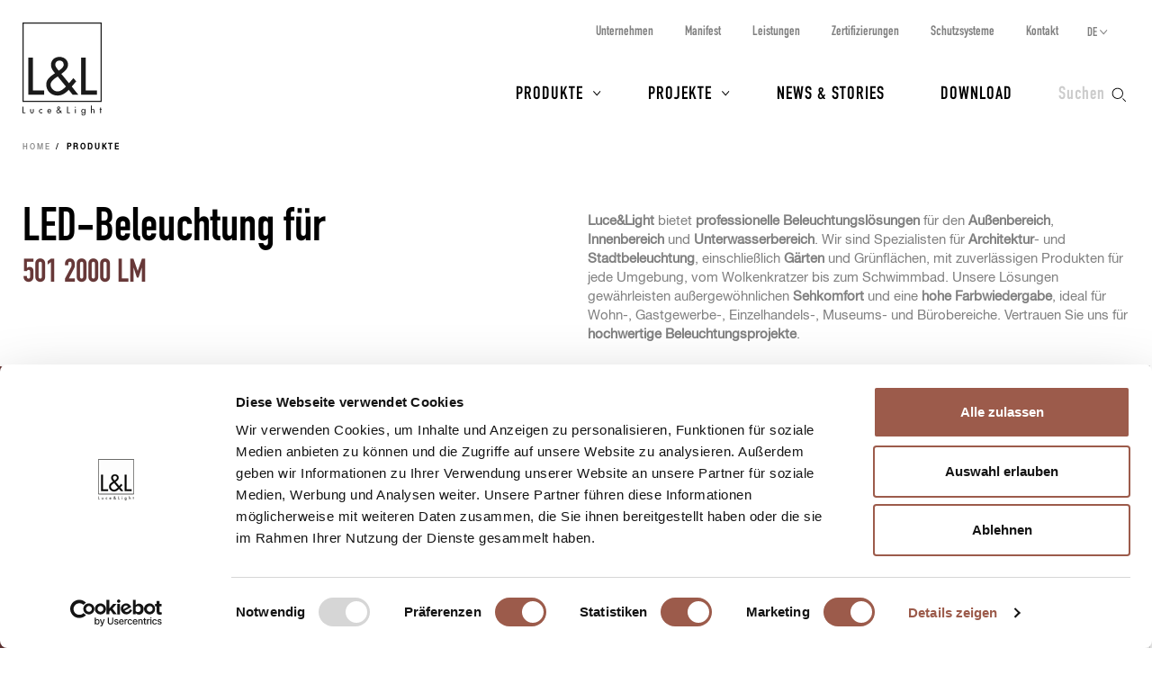

--- FILE ---
content_type: text/html; charset=UTF-8
request_url: https://www.lucelight.it/de/prodotti.php?lichtstrom=501-2000-lm&amp;stromversorgung=konstantspannung-vdc
body_size: 11647
content:
<!DOCTYPE html>
<html lang="de">
<head>
<title>LED-Beleuchtung: 501  2000 lm - L&amp;L Luce&amp;Light</title>
<meta http-equiv="Content-Type" content="text/html; charset=UTF-8" />
<meta property="og:type" content="website">
<meta property="og:title" content="LED-Beleuchtung: 501  2000 lm - L&amp;L Luce&amp;Light" />
<meta property="og:url" content="https://www.lucelight.it/de/prodotti.php?lichtstrom=501-2000-lm" />
<meta property="og:image" content="https://www.lucelight.it/img/logo.svg" />
<meta property="og:description" content="Einbau-, Poller-, Wand-, Decken-, Orientierungs- und Hängeleuchten, Spots,  LED-Profile: Wählen Sie die passende LED-Beleuchtungslösung für Ihre Anforderungen " />
<meta property="twitter:title" content="LED-Beleuchtung: 501  2000 lm - L&amp;L Luce&amp;Light" />
<meta property="twitter:image" content="https://www.lucelight.it/img/logo.svg" />
<meta property="twitter:description" content="Einbau-, Poller-, Wand-, Decken-, Orientierungs- und Hängeleuchten, Spots,  LED-Profile: Wählen Sie die passende LED-Beleuchtungslösung für Ihre Anforderungen " />
<meta name="viewport" content="width=device-width,initial-scale=1.0,maximum-scale=1.0" />
<meta name="google-site-verification" content="-fYCtuHZOOLvgffN_PmW5pwWJtPEkup8O3r3P8nOyII" />
<meta name="author" content="https://www.webforma.it">
<link rel="canonical" href="https://www.lucelight.it/de/prodotti.php?lichtstrom=501-2000-lm" />
<link rel="preload" href="/css/stile-base.css" as="style" />
<link href="/css/fonts/lucelight/lucelight.css" media="screen" rel="stylesheet">
<link rel="preload" href="/css/stile-base.css" as="style" />
<link href="/css/fonts/oswald/install.css" media="screen" rel="stylesheet">
<link rel="preload" href="/css/stile-base.css" as="style" />
<link href="/css/stile-base.css" title="Default" media="screen" rel="stylesheet">
<link rel="preload" href="/js/easyautocomplete/easy-autocomplete.min.css" as="style" />
<link rel="preload" href="/css/stile-template.css" as="style" />
<link rel="preload" href="/css/style-print.css" as="style" />
<link rel="preload" href="/js/jquery.min.js" as="script">
<link rel="preload" href="/js/lib-lucelight.js" as="script" />
<link rel="preload" href="/js/menu-check.js" as="script" />
<link rel="preload" href="/js/menu-cerca.js" as="script" />
<link rel="preload" href="/js/menu-download.js" as="script" />
<link rel="preload" href="/js/menu-hover.js" as="script" />
<link rel="preload" href="/js/shrinkHeader.js" as="script" />
<link rel="preload" href="/js/jquery.sticky-kit.min.js" as="script" />
<link rel="preload" href="/js/init-stickysidebar.js" as="script" />
<link rel="preload" href="/js/imagesloaded.pkgd.min.js" as="script" />
<link rel="preload" href="/js/easyautocomplete/jquery.easy-autocomplete.min.js" as="script" />
<link href="/js/easyautocomplete/easy-autocomplete.min.css" media="screen" rel="stylesheet">
<link href="/css/stile-template.css" title="Default" media="screen" rel="stylesheet">
<link href="/css/style-print.css" title="Default" media="print" rel="stylesheet">
<script type="text/javascript" src="/js/jquery.min.js"></script>
<script type="text/javascript" src="/js/lib-lucelight.js"></script>
<script type="text/javascript" src="/js/menu-check.js"></script>
<script type="text/javascript" src="/js/menu-cerca.js"></script>
<script type="text/javascript" src="/js/menu-download.js"></script>
<script type="text/javascript" src="/js/menu-hover.js"></script>
<script type="text/javascript" src="/js/shrinkHeader.js"></script>
<script type="text/javascript" src="/js/jquery.sticky-kit.min.js"></script>
<script type="text/javascript" src="/js/init-stickysidebar.js"></script>
<script type="text/javascript" src="/js/imagesloaded.pkgd.min.js"></script>
<script type="text/javascript" src="/js/easyautocomplete/jquery.easy-autocomplete.min.js"></script>
<script type="text/javascript">$(function() {
$("#query-ricerca").easyAutocomplete({
    "url":function(phrase) { return "/search.php/" + phrase; },
    "requestDelay":500,
    "list":{
        "maxNumberOfElements":50,
        "onClickEvent": function() {
            $(".form-cerca").submit();
        }
    }
});
 });</script>
<link rel="shortcut icon" href="/img/lucelight-logo-96px.svg" />
<link rel="icon" href="/img/lucelight-logo-48x48.png" sizes="48x48" />
<link rel="icon" href="/img/lucelight-logo-96x96.png" sizes="96x96" />
<link rel="icon" href="/img/lucelight-logo-144x144.png" sizes="144x144" />
<meta name="description" content="Einbau-, Poller-, Wand-, Decken-, Orientierungs- und Hängeleuchten, Spots,  LED-Profile: Wählen Sie die passende LED-Beleuchtungslösung für Ihre Anforderungen " />
<link rel="preconnect" href="https://www.googletagmanager.com/" crossorigin="anonymous" />
<link rel="dns-prefetch" href="https://www.googletagmanager.com/" />
<link rel="preconnect" href="https://static.hotjar.com/" crossorigin="anonymous" />
<link rel="dns-prefetch" href="https://static.hotjar.com/" />
<link rel="preconnect" href="https://snap.licdn.com/" crossorigin="anonymous" />
<link rel="dns-prefetch" href="https://snap.licdn.com/" />
<link rel="preconnect" href="https://connect.facebook.net/" crossorigin="anonymous" />
<link rel="dns-prefetch" href="https://connect.facebook.net/" />


<script>
window.dataLayer = window.dataLayer || [];
function gtag() {
    dataLayer.push(arguments);
}
gtag('set', 'url_passthrough', true);
</script>
<script>(function(w,d,s,l,i){w[l]=w[l]||[];w[l].push({'gtm.start':
new Date().getTime(),event:'gtm.js'});var f=d.getElementsByTagName(s)[0],
j=d.createElement(s),dl=l!='dataLayer'?'&l='+l:'';j.async=true;j.src=
'https://www.googletagmanager.com/gtm.js?id='+i+dl;f.parentNode.insertBefore(j,f);
})(window,document,'script','dataLayer','GTM-NCSXX5V');</script>
<script>
var _paq = window._paq = window._paq || [];
_paq.push(['enableHeartBeatTimer', 15]);
// _paq.push(['trackPageView']);
_paq.push(['enableLinkTracking']);
(function() {
var u="//stats.lucelight.it/";
_paq.push(['setTrackerUrl', u+'matomo.php']);
_paq.push(['setSiteId', '1']);
var d=document, g=d.createElement('script'), s=d.getElementsByTagName('script')[0];
g.async=true; g.src=u+'matomo.js'; s.parentNode.insertBefore(g,s);
})();
</script>

<script type="text/plain" src="/js/lucelight-statistics-scripts.js" async data-cookieconsent="statistics"></script>
<script type="text/plain" src="/js/lucelight-marketing-scripts.js" async data-cookieconsent="marketing"></script>
</head>

<body class="pagina-prodotti">
 <header id="header-main">
  <div id="nav-top-cont">
  <span class="logo"><a href="/de/"><img src="/img/logo.svg" alt="L&amp;L Luce&amp;Light" width="89" height="103" /></a></span>
       <div class="cerca">
           <input type="checkbox" id="cerca-handler" name="cerca-handler">
           <label for="cerca-handler"><span class="testo">Suchen</span><span class="icona"></span></label>
           <form action="/de/search.php" method="get" class="form-cerca">
               <div id="form-cerca-text">
                   <div class="container">
                       <input id="query-ricerca" type="text" name="q" placeholder="Produkt oder Artikelnummer suchen" value="" maxlength="200" class="with-placeholder" spellcheck="false" />
                       <label for="query-ricerca" class="sr-only">Produkt oder Artikelnummer suchen</label>
                       <input id="send" type="submit" value="" />
                       <label for="send" class="sr-only">Suchen</label>
                   </div>
               </div>
               <div id="search-engine-hidden">
                   <input type="hidden" name="send" value="search" />
               </div>
           </form>
           <div id="cerca-overlay"></div>
      </div>
   <nav class="nav-rapida">
    <ul>
     <li><a href="/de/azienda.php">Unternehmen</a></li>
     <li><a href="/de/manifesto.php">Manifest</a></li>
     <li><a href="/de/servizi.php">Leistungen</a></li>
     <li><a href="/de/certificazioni.php">Zertifizierungen</a></li>
     <li><a href="/de/sistemi-protezione.php">Schutzsysteme</a></li>
     <li><a href="/de/contatti.php">Kontakt</a></li>
    </ul>
   </nav>
   <input type="checkbox" id="nav-top-handler" value="t" />
   <label for="nav-top-handler"><span></span></label>
    <nav class="nav-lingue">
    <span>de</span>
    <input type="checkbox" id="nav-lingue-handler">
    <label for="nav-lingue-handler"><span></span></label>
     <ul><li><a href="/it/" title="Italiano">IT</a></li><li><a href="/en/" title="English">EN</a></li><li><a href="/es/" title="Español">ES</a></li><li class="sel"><a href="/de/" title="Deutsch">DE</a></li><li><a href="/fr/" title="Français">FR</a></li><li><a href="/ru/" title="Русский">RU</a></li></ul>
    </nav>
   <nav id="nav-top" class="nav-js">
   <ul>
    <li id="menu-prodotti" class="con-figli principale">
     <div class="overlay"></div>
     <input name="apri-menu-prodotti" id="apri-menu-prodotti" type="checkbox">
     <label for="apri-menu-prodotti"><span></span></label>
     <a href="/de/prodotti.php">Produkte</a>
     <div id="nav-riquadri-prodotti" class="nav-riquadri">
          <ul id="nav-prodotti" class="container">
             <li class="con-img">
                 <a href="/de/prodotti.php?amb=1">
                     <picture>
                         <source srcset="/img/webp/menu-prodotti-interni.webp" sizes="500w" type="image/webp">
                         <source srcset="/img/jpeg/menu-prodotti-interni.jpg" sizes="500w" type="image/jpeg">
                         <img src="/img/jpeg/menu-prodotti-interni.jpg" width="500" height="418" alt="" />
                     </picture>
                     <h3>Innenbeleuchtung</h3>
                 </a>
                  </li><li class="con-img">
                      <a href="/de/prodotti.php?amb=2">
                          <picture>
                              <source srcset="/img/webp/menu-prodotti-esterni.webp" sizes="500w" type="image/webp">
                              <source srcset="/img/jpeg/menu-prodotti-esterni.jpg" sizes="500w" type="image/jpeg">
                              <img src="/img/jpeg/menu-prodotti-esterni.jpg" width="500" height="418" alt="" />
                          </picture>
                          <h3>Außenbeleuchtung</h3>
                      </a>
                  </li><li class="con-img">
                      <a href="/de/prodotti.php?amb=3">
                          <picture>
                              <source srcset="/img/webp/menu-prodotti-immersione.webp" sizes="500w" type="image/webp">
                              <source srcset="/img/jpeg/menu-prodotti-immersione.jpg" sizes="500w" type="image/jpeg">
                              <img src="/img/jpeg/menu-prodotti-immersione.jpg" width="500" height="418" alt="" />
                          </picture>
                          <h3>Unterwasserbeleuchtung</h3>
                      </a>
           </li><li class="tutti"><a href="/de/prodotti.php"><h3>Alle Leuchten und Produkte</h3></a>
           </li><li class="altro"><a href="/de/accessori.php"><h3>Zubehör</h3></a>
           </li><li class="altro"><a href="/de/alimentatori.php"><h3>Netzteile</h3></a>
           </li><li class="altro"><a href="/de/controllers.php"><h3>Steuerelektronik</h3></a>
           </li><li class="altro"><a href="/de/elettroniche.php"><h3>Lichtsteuerung</h3></a>
           </li>
          </ul>
     </div>
    </li>
    <li id="menu-progetti" class="con-figli principale">
     <div class="overlay"></div>
     <input name="apri-menu-progetti" id="apri-menu-progetti" type="checkbox" /><label for="apri-menu-progetti"><span></span></label>
      <a href="/de/progetti.php">Projekte</a>
     <div id="nav-riquadri-progetti" class="nav-riquadri">
      <ul id="nav-progetti" class="container">
        <li>
            <a href="/de/progetti.php?p=9356">
                <picture>
                    <source srcset="/file/webp/400x225/applprog-9356.webp" sizes="400w" type="image/webp">
                    <source srcset="/file/jpeg/400x225/applprog-9356.jpg" sizes="400w" type="image/jpeg">
                    <img src="/file/applprog-9356.jpg" width="400" height="225" alt="" />
                </picture>
                <h3>Fassaden</h3>
            </a>
        </li>
        <li>
            <a href="/de/progetti.php?p=9355">
                <picture>
                    <source srcset="/file/webp/400x225/applprog-9355.webp" sizes="400w" type="image/webp">
                    <source srcset="/file/jpeg/400x225/applprog-9355.jpg" sizes="400w" type="image/jpeg">
                    <img src="/file/applprog-9355.jpg" width="400" height="225" alt="" />
                </picture>
                <h3>Wege und Treppen</h3>
            </a>
        </li>
        <li>
            <a href="/de/progetti.php?p=9357">
                <picture>
                    <source srcset="/file/webp/400x225/applprog-9357.webp" sizes="400w" type="image/webp">
                    <source srcset="/file/jpeg/400x225/applprog-9357.jpg" sizes="400w" type="image/jpeg">
                    <img src="/file/applprog-9357.jpg" width="400" height="225" alt="" />
                </picture>
                <h3>Landschaft</h3>
            </a>
        </li>
        <li>
            <a href="/de/progetti.php?p=9358">
                <picture>
                    <source srcset="/file/webp/400x225/applprog-9358.webp" sizes="400w" type="image/webp">
                    <source srcset="/file/jpeg/400x225/applprog-9358.jpg" sizes="400w" type="image/jpeg">
                    <img src="/file/applprog-9358.jpg" width="400" height="225" alt="" />
                </picture>
                <h3>Brunnen und Schwimmbecken</h3>
            </a>
        </li>
        <li>
            <a href="/de/progetti.php?p=9359">
                <picture>
                    <source srcset="/file/webp/400x225/applprog-9359.webp" sizes="400w" type="image/webp">
                    <source srcset="/file/jpeg/400x225/applprog-9359.jpg" sizes="400w" type="image/jpeg">
                    <img src="/file/applprog-9359.jpg" width="400" height="225" alt="" />
                </picture>
                <h3>Wellness</h3>
            </a>
        </li>
        <li>
            <a href="/de/progetti.php?p=116736">
                <picture>
                    <source srcset="/file/webp/400x225/applprog-116736.webp" sizes="400w" type="image/webp">
                    <source srcset="/file/jpeg/400x225/applprog-116736.jpg" sizes="400w" type="image/jpeg">
                    <img src="/file/applprog-116736.jpg" width="400" height="225" alt="" />
                </picture>
                <h3>Kirchen</h3>
            </a>
        </li>
        <li>
            <a href="/de/progetti.php?p=116770">
                <picture>
                    <source srcset="/file/webp/400x225/applprog-116770.webp" sizes="400w" type="image/webp">
                    <source srcset="/file/jpeg/400x225/applprog-116770.jpg" sizes="400w" type="image/jpeg">
                    <img src="/file/applprog-116770.jpg" width="400" height="225" alt="" />
                </picture>
                <h3>Museen und Ausstellungen</h3>
            </a>
        </li>
<li class="tutti"><a href="/de/progetti.php"><h3>Alle Projekte</h3></a>
      </li>
     </ul>
    </div>
    </li>
    <li class="principale"><a href="/de/notizie.php">News &amp; Stories</a></li>
    <li class="principale"><a href="/de/download.php">Download</a></li>
    <li><a href="/de/contatti.php">Kontakt</a></li>
    <li><a href="/de/azienda.php">Unternehmen</a></li>
    <li><a href="/de/manifesto.php">Manifest</a></li>
    <li><a href="/de/servizi.php">Leistungen</a></li>
    <li><a href="/de/certificazioni.php">Zertifizierungen</a></li>
    <li><a href="/de/sistemi-protezione.php">Schutzsysteme</a></li>
    <li><a href="/de/lavoraconnoi.php">Karriere</a></li>
   </ul>
   <div class="nav-social">
    <a href="https://www.facebook.com/LLucelight?ref=hl" target="_blank" rel="nofollow noreferrer"><img src="/img/facebook-grigio.svg" alt="Facebook" width="7" height="15" /></a>
    <a href="https://www.linkedin.com/company/2378582" target="_blank" rel="nofollow noreferrer"><img src="/img/linkedin-grigio.svg" alt="Linkedin" width="17" height="16" /></a>
    <a href="https://www.instagram.com/llucelight/" target="_blank" rel="nofollow noreferrer"><img src="/img/instagram-grigio.svg" alt="Instagram" width="16" height="16" /></a>
    <a href="https://www.pinterest.com/llucelight/" target="_blank" rel="nofollow noreferrer"><img src="/img/pinterest-grigio.svg" alt="Pinterest" width="13" height="16" /></a>
    <a href="https://vimeo.com/lucelight" target="_blank" rel="nofollow noreferrer"><img src="/img/vimeo-grigio.svg" alt="Vimeo" width="18" height="16" /></a>
   </div>
  </nav>
  </div>
   </header>
<nav class="traccia"><ul>
<li><a href="/de/">Home</a></li>
<li><strong>Produkte</strong></li>
</ul>
</nav><main class="indice indice-prodotti">
    <header class="header-description">
        <div class="grid">
            <div class="grid-col">
                <h1>
LED-Beleuchtung für <span class="filtro-testo"><span class="filtro-titolo">501  2000 lm</span></span>                </h1>
            </div>
            <div class="grid-col testi-1">
                <p><strong>Luce&amp;Light</strong> bietet <strong>professionelle Beleuchtungslösungen</strong> für den <strong>Außenbereich</strong>, <strong>Innenbereich</strong> und <strong>Unterwasserbereich</strong>. Wir sind Spezialisten für <strong>Architektur</strong>- und <strong>Stadtbeleuchtung</strong>, einschließlich <strong>Gärten</strong> und Grünflächen, mit zuverlässigen Produkten für jede Umgebung, vom Wolkenkratzer bis zum Schwimmbad. Unsere Lösungen gewährleisten außergewöhnlichen <strong>Sehkomfort</strong> und eine <strong>hohe Farbwiedergabe</strong>, ideal für Wohn-, Gastgewerbe-, Einzelhandels-, Museums- und Bürobereiche. Vertrauen Sie uns für <strong>hochwertige Beleuchtungsprojekte</strong>.</p>
            </div>
        </div>
    </header>
<input id="filtro-handler" class="filtro-handler" type="checkbox" name="filtro-handler" value="t" />
<form action="/de/prodotti.php" method="get" class="custom">
 <div class="clearfix">
  <nav class="col-l-3 nav-sx">
   <label class="pulsante pulsante-filtra" for="filtro-handler">Filtern</label>
   <div class="form-filtro">
       <div id="azzera-1">
           <noscript><input type="submit" value="Suchen" /></noscript>
           <a href="/de/prodotti.php">Annullieren</a>
       </div>
<h3>Anwendungsbereich</h3>
<ul id="filter-bereich">
<li><input type="radio" name="bereich" value="innen" id="bereich1" /><label for="bereich1"><span class="label-testo"><a href="/de/prodotti.php?lichtstrom=501-2000-lm&amp;bereich=innen">Innen</a></span></label></li>
<li><input type="radio" name="bereich" value="außen" id="bereich2" /><label for="bereich2"><span class="label-testo"><a href="/de/prodotti.php?lichtstrom=501-2000-lm&amp;bereich=außen">Außen</a></span></label></li>
<li><input type="radio" name="bereich" value="unterwasser" id="bereich3" /><label for="bereich3"><span class="label-testo"><a href="/de/prodotti.php?lichtstrom=501-2000-lm&amp;bereich=unterwasser">Unterwasser</a></span></label></li>
</ul>

<h3>Kategorie</h3>
<ul id="filter-kategorie">
<li><input type="radio" name="kategorie" value="urbane-beleuchtung" id="kategorie7302" /><label for="kategorie7302"><span class="label-testo"><a href="/de/prodotti.php?lichtstrom=501-2000-lm&amp;kategorie=urbane-beleuchtung">Urbane Beleuchtung</a></span></label></li>
<li><input type="radio" name="kategorie" value="wandleuchten" id="kategorie1212" /><label for="kategorie1212"><span class="label-testo"><a href="/de/prodotti.php?lichtstrom=501-2000-lm&amp;kategorie=wandleuchten">Wandleuchten</a></span></label></li>
<li><input type="radio" name="kategorie" value="einbauleuchten" id="kategorie1088" /><label for="kategorie1088"><span class="label-testo"><a href="/de/prodotti.php?lichtstrom=501-2000-lm&amp;kategorie=einbauleuchten">Einbauleuchten</a></span></label></li>
<li class="disabled"><input type="radio" name="kategorie" value="leseleuchten" id="kategorie1740" disabled="disabled" /><label for="kategorie1740"><span class="label-testo">Leseleuchten</span></label></li>
<li><input type="radio" name="kategorie" value="pollerleuchten" id="kategorie1209" /><label for="kategorie1209"><span class="label-testo"><a href="/de/prodotti.php?lichtstrom=501-2000-lm&amp;kategorie=pollerleuchten">Pollerleuchten</a></span></label></li>
<li><input type="radio" name="kategorie" value="deckenleuchten" id="kategorie1168" /><label for="kategorie1168"><span class="label-testo"><a href="/de/prodotti.php?lichtstrom=501-2000-lm&amp;kategorie=deckenleuchten">Deckenleuchten</a></span></label></li>
<li><input type="radio" name="kategorie" value="linearprofile" id="kategorie1211" /><label for="kategorie1211"><span class="label-testo"><a href="/de/prodotti.php?lichtstrom=501-2000-lm&amp;kategorie=linearprofile">Linearprofile</a></span></label></li>
<li><input type="radio" name="kategorie" value="strahler" id="kategorie1180" /><label for="kategorie1180"><span class="label-testo"><a href="/de/prodotti.php?lichtstrom=501-2000-lm&amp;kategorie=strahler">Strahler</a></span></label></li>
<li><input type="radio" name="kategorie" value="light-shaper" id="kategorie196201" /><label for="kategorie196201"><span class="label-testo"><a href="/de/prodotti.php?lichtstrom=501-2000-lm&amp;kategorie=light-shaper">Light Shaper</a></span></label></li>
<li><input type="radio" name="kategorie" value="orientierungsleuchten" id="kategorie1210" /><label for="kategorie1210"><span class="label-testo"><a href="/de/prodotti.php?lichtstrom=501-2000-lm&amp;kategorie=orientierungsleuchten">Orientierungsleuchten</a></span></label></li>
<li><input type="radio" name="kategorie" value="hängeleuchten" id="kategorie1602" /><label for="kategorie1602"><span class="label-testo"><a href="/de/prodotti.php?lichtstrom=501-2000-lm&amp;kategorie=hängeleuchten">Hängeleuchten</a></span></label></li>
</ul>

<h3>LED-Farbe</h3>
<ul id="filter-led-farbe">
<li><input type="radio" name="led-farbe" value="2200k-3000k" id="led-farbe195228" /><label for="led-farbe195228"><span class="label-testo"><a href="/de/prodotti.php?lichtstrom=501-2000-lm&amp;led-farbe=2200k-3000k">2200K+3000K</a></span></label></li>
<li><input type="radio" name="led-farbe" value="cyantöne" id="led-farbe9550" /><label for="led-farbe9550"><span class="label-testo"><a href="/de/prodotti.php?lichtstrom=501-2000-lm&amp;led-farbe=cyantöne">Cyantöne</a></span></label></li>
<li><input type="radio" name="led-farbe" value="dim-to-warm-1800k-3000k" id="led-farbe158675" /><label for="led-farbe158675"><span class="label-testo"><a href="/de/prodotti.php?lichtstrom=501-2000-lm&amp;led-farbe=dim-to-warm-1800k-3000k">Dim-to-Warm: 1800K ÷ 3000K</a></span></label></li>
<li><input type="radio" name="led-farbe" value="rgb" id="led-farbe8251" /><label for="led-farbe8251"><span class="label-testo"><a href="/de/prodotti.php?lichtstrom=501-2000-lm&amp;led-farbe=rgb">RGB</a></span></label></li>
<li><input type="radio" name="led-farbe" value="rgbw" id="led-farbe9548" /><label for="led-farbe9548"><span class="label-testo"><a href="/de/prodotti.php?lichtstrom=501-2000-lm&amp;led-farbe=rgbw">RGBW</a></span></label></li>
<li class="disabled"><input type="radio" name="led-farbe" value="tunable-white-2200k-5000k" id="led-farbe165275" disabled="disabled" /><label for="led-farbe165275"><span class="label-testo">Tunable White: 2200K ÷ 5000K</span></label></li>
<li><input type="radio" name="led-farbe" value="blau-rot-grün" id="led-farbe-1" /><label for="led-farbe-1"><span class="label-testo"><a href="/de/prodotti.php?lichtstrom=501-2000-lm&amp;led-farbe=blau-rot-grün">blau / rot / grün</a></span></label></li>
<li class="disabled"><input type="radio" name="led-farbe" value="dynamisches-weiß" id="led-farbe144104" disabled="disabled" /><label for="led-farbe144104"><span class="label-testo">dynamisches weiß</span></label></li>
<li class="disabled"><input type="radio" name="led-farbe" value="dynamisches-weiß-amber-4000k-5000k" id="led-farbe9549" disabled="disabled" /><label for="led-farbe9549"><span class="label-testo">dynamisches weiß: Amber, 4000K, 5000K</span></label></li>
<li><input type="radio" name="led-farbe" value="weiß" id="led-farbe8159" /><label for="led-farbe8159"><span class="label-testo"><a href="/de/prodotti.php?lichtstrom=501-2000-lm&amp;led-farbe=weiß">weiß</a></span></label></li>
<li class="disabled"><input type="radio" name="led-farbe" value="weiß-3000k-4000k-5000k-amber-blau-rot-grün" id="led-farbe168234" disabled="disabled" /><label for="led-farbe168234"><span class="label-testo">weiß (3000K, 4000K, 5000K), Amber, blau, rot, grün</span></label></li>
</ul>

<h3>Leuchtenlichtstrom</h3>
<ul id="filter-lichtstrom">
<li><input type="radio" name="lichtstrom" value="500-lm" id="lichtstrom1" /><label for="lichtstrom1"><span class="label-testo"><a href="/de/prodotti.php?lichtstrom=500-lm">&lt; 500 lm</a></span></label></li>
<li><input type="radio" name="lichtstrom" value="501-2000-lm" id="lichtstrom2" checked="checked" data-previousvalue="true" /><label for="lichtstrom2"><span class="label-testo"><a href="/de/prodotti.php?lichtstrom=501-2000-lm">501  2000 lm</a></span></label></li>
<li><input type="radio" name="lichtstrom" value="2000-lm" id="lichtstrom3" /><label for="lichtstrom3"><span class="label-testo"><a href="/de/prodotti.php?lichtstrom=2000-lm">&gt; 2000 lm</a></span></label></li>
</ul>

<h3>Leistung</h3>
<ul id="filter-leistung">
<li><input type="radio" name="leistung" value="10w" id="leistung1" /><label for="leistung1"><span class="label-testo"><a href="/de/prodotti.php?lichtstrom=501-2000-lm&amp;leistung=10w">&lt; 10W</a></span></label></li>
<li><input type="radio" name="leistung" value="10w-25w" id="leistung2" /><label for="leistung2"><span class="label-testo"><a href="/de/prodotti.php?lichtstrom=501-2000-lm&amp;leistung=10w-25w">10W  25W</a></span></label></li>
<li><input type="radio" name="leistung" value="26w-40w" id="leistung3" /><label for="leistung3"><span class="label-testo"><a href="/de/prodotti.php?lichtstrom=501-2000-lm&amp;leistung=26w-40w">26W  40W</a></span></label></li>
<li><input type="radio" name="leistung" value="40w" id="leistung4" /><label for="leistung4"><span class="label-testo"><a href="/de/prodotti.php?lichtstrom=501-2000-lm&amp;leistung=40w">&gt; 40W</a></span></label></li>
</ul>

<h3>Stromversorgung</h3>
<ul id="filter-stromversorgung">
<li><input type="radio" name="stromversorgung" value="konstantspannung-vdc" id="stromversorgung1" /><label for="stromversorgung1"><span class="label-testo"><a href="/de/prodotti.php?lichtstrom=501-2000-lm&amp;stromversorgung=konstantspannung-vdc">Konstantspannung (Vdc)</a></span></label></li>
<li><input type="radio" name="stromversorgung" value="konstantstrom-ma" id="stromversorgung3" /><label for="stromversorgung3"><span class="label-testo"><a href="/de/prodotti.php?lichtstrom=501-2000-lm&amp;stromversorgung=konstantstrom-ma">Konstantstrom (mA)</a></span></label></li>
<li><input type="radio" name="stromversorgung" value="netzspannung-vac" id="stromversorgung2" /><label for="stromversorgung2"><span class="label-testo"><a href="/de/prodotti.php?lichtstrom=501-2000-lm&amp;stromversorgung=netzspannung-vac">Netzspannung (Vac)</a></span></label></li>
</ul>

<h3>Form</h3>
<ul id="filter-form">
<li><input type="radio" name="form" value="rund" id="form1" /><label for="form1"><span class="label-testo"><a href="/de/prodotti.php?lichtstrom=501-2000-lm&amp;form=rund">Rund</a></span></label></li>
<li><input type="radio" name="form" value="quadratisch" id="form2" /><label for="form2"><span class="label-testo"><a href="/de/prodotti.php?lichtstrom=501-2000-lm&amp;form=quadratisch">Quadratisch</a></span></label></li>
</ul>

<h3>Montageart</h3>
<ul id="filter-montageart">
<li><input type="radio" name="montageart" value="decke" id="montageart1" /><label for="montageart1"><span class="label-testo"><a href="/de/prodotti.php?lichtstrom=501-2000-lm&amp;montageart=decke">Decke</a></span></label></li>
<li><input type="radio" name="montageart" value="wand" id="montageart2" /><label for="montageart2"><span class="label-testo"><a href="/de/prodotti.php?lichtstrom=501-2000-lm&amp;montageart=wand">Wand</a></span></label></li>
<li><input type="radio" name="montageart" value="boden" id="montageart3" /><label for="montageart3"><span class="label-testo"><a href="/de/prodotti.php?lichtstrom=501-2000-lm&amp;montageart=boden">Boden</a></span></label></li>
<li><input type="radio" name="montageart" value="mast" id="montageart4" /><label for="montageart4"><span class="label-testo"><a href="/de/prodotti.php?lichtstrom=501-2000-lm&amp;montageart=mast">Mast</a></span></label></li>
</ul>

    <h3>Sonstiges</h3>
     <ul>
<li><input type="checkbox" name="Ausrichtbarkeit" value="ausrichtbar" id="Ausrichtbarkeit1" onclick="submit()" /><label for="Ausrichtbarkeit1"><span class="label-testo"><a href="/de/prodotti.php?lichtstrom=501-2000-lm&amp;Ausrichtbarkeit=ausrichtbar">Ausrichtbar</a></span></label></li>
<li><input type="checkbox" name="befahrbar" value="befahrbar" id="befahrbar1" onclick="submit()" /><label for="befahrbar1"><span class="label-testo"><a href="/de/prodotti.php?lichtstrom=501-2000-lm&amp;befahrbar=befahrbar">Befahrbar</a></span></label></li>
     </ul>
   <p><noscript><input type="submit" value="Suchen" /> </noscript><a href="/de/prodotti.php" class="pulsante pulsante-reset">Annullieren</a></p>
   </div>
  </nav>
  <article class="col-l-9 contenuto-dx">
   <ul class="clearfix elenco-riquadri elenco-prodotti">
<li class="prod-img no-evidenza"><figure><div class="riquadro-img"><a href="/de/macrofamiglia.php/156506-altopiano?lichtstrom=2"><picture>
<source srcset="/file/webp/450x450/mfamfotoel-156506.webp" sizes="450w" media ="(max-width:450px)" type="image/webp">
<source srcset="/file/webp/900x900/mfamfotoel-156506.webp" sizes="900w" media ="(min-width:451px)" type="image/webp">
<source srcset="/file/jpeg/450x450/mfamfotoel-156506.jpg" sizes="450w" media ="(max-width:450px)" type="image/jpeg">
<source srcset="/file/jpeg/900x900/mfamfotoel-156506.jpg" sizes="900w" media ="(min-width:451px)" type="image/jpeg">
<img src="/file/jpeg/900x900/mfamfotoel-156506.jpg" alt="" data-src="/file/jpeg/900x900/mfamfotoel-156506.jpg" width="900" height="900" />
</picture>
</a></div><figcaption class="riquadro-testo"><img src="/file/icona-193399.svg" alt="Einbauleuchten für den Außenbereich" width="30" height="30" /><div class="riquadro-testo-dettagli"><h3><a href="/de/macrofamiglia.php/156506-altopiano?lichtstrom=2">Altopiano</a></h3><p>14 Produkte</p></div></figcaption></figure></li>
<li class="prod-img no-evidenza"><figure><div class="riquadro-img"><a href="/de/macrofamiglia.php/185215-altopiano-c?lichtstrom=2"><picture>
<source srcset="/file/webp/450x450/mfamfotoel-185215.webp" sizes="450w" media ="(max-width:450px)" type="image/webp">
<source srcset="/file/webp/900x900/mfamfotoel-185215.webp" sizes="900w" media ="(min-width:451px)" type="image/webp">
<source srcset="/file/jpeg/450x450/mfamfotoel-185215.jpg" sizes="450w" media ="(max-width:450px)" type="image/jpeg">
<source srcset="/file/jpeg/900x900/mfamfotoel-185215.jpg" sizes="900w" media ="(min-width:451px)" type="image/jpeg">
<img src="/file/jpeg/900x900/mfamfotoel-185215.jpg" alt="" data-src="/file/jpeg/900x900/mfamfotoel-185215.jpg" width="900" height="900" />
</picture>
</a></div><figcaption class="riquadro-testo"><a class="invisible-link" href="/de/prodotti-categorie.php/3928"><img src="/file/icona-3928.svg" alt="Deckenleuchten für den Außenbereich" width="30" height="30" /></a><div class="riquadro-testo-dettagli"><h3><a href="/de/macrofamiglia.php/185215-altopiano-c?lichtstrom=2">Altopiano C</a></h3><p>4 Produkte</p></div></figcaption></figure></li>
<li class="prod-img no-evidenza"><figure><div class="riquadro-img"><a href="/de/macrofamiglia.php/185216-altopiano-s?lichtstrom=2"><picture>
<source srcset="/file/webp/450x450/mfamfotoel-185216.webp" sizes="450w" media ="(max-width:450px)" type="image/webp">
<source srcset="/file/webp/900x900/mfamfotoel-185216.webp" sizes="900w" media ="(min-width:451px)" type="image/webp">
<source srcset="/file/jpeg/450x450/mfamfotoel-185216.jpg" sizes="450w" media ="(max-width:450px)" type="image/jpeg">
<source srcset="/file/jpeg/900x900/mfamfotoel-185216.jpg" sizes="900w" media ="(min-width:451px)" type="image/jpeg">
<img src="/file/jpeg/900x900/mfamfotoel-185216.jpg" alt="" data-src="/file/jpeg/900x900/mfamfotoel-185216.jpg" width="900" height="900" />
</picture>
</a></div><figcaption class="riquadro-testo"><a class="invisible-link" href="/de/prodotti-categorie.php/101108"><img src="/file/icona-101108.svg" alt="Hängeleuchten für den Außenbereich" width="30" height="30" /></a><div class="riquadro-testo-dettagli"><h3><a href="/de/macrofamiglia.php/185216-altopiano-s?lichtstrom=2">Altopiano S</a></h3><p>4 Produkte</p></div></figcaption></figure></li>
<li class="prod-img no-evidenza"><figure><div class="riquadro-img"><a href="/de/macrofamiglia.php/135454-berica-in?lichtstrom=2"><picture>
<source srcset="/file/webp/450x450/mfamfotoel-135454.webp" sizes="450w" media ="(max-width:450px)" type="image/webp">
<source srcset="/file/webp/900x900/mfamfotoel-135454.webp" sizes="900w" media ="(min-width:451px)" type="image/webp">
<source srcset="/file/jpeg/450x450/mfamfotoel-135454.jpg" sizes="450w" media ="(max-width:450px)" type="image/jpeg">
<source srcset="/file/jpeg/900x900/mfamfotoel-135454.jpg" sizes="900w" media ="(min-width:451px)" type="image/jpeg">
<img src="/file/jpeg/900x900/mfamfotoel-135454.jpg" alt="" data-src="/file/jpeg/900x900/mfamfotoel-135454.jpg" width="900" height="900" />
</picture>
</a></div><figcaption class="riquadro-testo"><a class="invisible-link" href="/de/prodotti-categorie.php/3925"><img src="/file/icona-3925.svg" alt="Wandleuchten für den Innenbereich" width="30" height="30" /></a><div class="riquadro-testo-dettagli"><h3><a href="/de/macrofamiglia.php/135454-berica-in?lichtstrom=2">Berica IN</a></h3><p>6 Produkte</p></div></figcaption></figure></li>
<li class="prod-img no-evidenza"><figure><div class="riquadro-img"><a href="/de/macrofamiglia.php/146066-berica-out?lichtstrom=2"><picture>
<source srcset="/file/webp/450x450/mfamfotoel-146066.webp" sizes="450w" media ="(max-width:450px)" type="image/webp">
<source srcset="/file/webp/900x900/mfamfotoel-146066.webp" sizes="900w" media ="(min-width:451px)" type="image/webp">
<source srcset="/file/jpeg/450x450/mfamfotoel-146066.jpg" sizes="450w" media ="(max-width:450px)" type="image/jpeg">
<source srcset="/file/jpeg/900x900/mfamfotoel-146066.jpg" sizes="900w" media ="(min-width:451px)" type="image/jpeg">
<img src="/file/jpeg/900x900/mfamfotoel-146066.jpg" alt="" data-src="/file/jpeg/900x900/mfamfotoel-146066.jpg" width="900" height="900" />
</picture>
</a></div><figcaption class="riquadro-testo"><a class="invisible-link" href="/de/prodotti-categorie.php/3926"><img src="/file/icona-3926.svg" alt="Wandleuchten für den Außenbereich" width="30" height="30" /></a><div class="riquadro-testo-dettagli"><h3><a href="/de/macrofamiglia.php/146066-berica-out?lichtstrom=2">Berica OUT</a></h3><p>6 Produkte</p></div></figcaption></figure></li>
<li class="prod-img no-evidenza"><figure><div class="riquadro-img"><a href="/de/macrofamiglia.php/144825-berica-s?lichtstrom=2"><picture>
<source srcset="/file/webp/450x450/mfamfotoel-144825.webp" sizes="450w" media ="(max-width:450px)" type="image/webp">
<source srcset="/file/webp/900x900/mfamfotoel-144825.webp" sizes="900w" media ="(min-width:451px)" type="image/webp">
<source srcset="/file/jpeg/450x450/mfamfotoel-144825.jpg" sizes="450w" media ="(max-width:450px)" type="image/jpeg">
<source srcset="/file/jpeg/900x900/mfamfotoel-144825.jpg" sizes="900w" media ="(min-width:451px)" type="image/jpeg">
<img src="/file/jpeg/900x900/mfamfotoel-144825.jpg" alt="" data-src="/file/jpeg/900x900/mfamfotoel-144825.jpg" width="900" height="900" />
</picture>
</a></div><figcaption class="riquadro-testo"><a class="invisible-link" href="/de/prodotti-categorie.php/3932"><img src="/file/icona-3932.svg" alt="Hängeleuchten für den Innenbereich" width="30" height="30" /></a><div class="riquadro-testo-dettagli"><h3><a href="/de/macrofamiglia.php/144825-berica-s?lichtstrom=2">Berica S</a></h3><p>3 Produkte</p></div></figcaption></figure></li>
<li class="prod-img no-evidenza"><figure><div class="riquadro-img"><a href="/de/macrofamiglia.php/110168-bitpop?lichtstrom=2"><picture>
<source srcset="/file/webp/450x450/mfamfotoel-110168.webp" sizes="450w" media ="(max-width:450px)" type="image/webp">
<source srcset="/file/webp/900x900/mfamfotoel-110168.webp" sizes="900w" media ="(min-width:451px)" type="image/webp">
<source srcset="/file/jpeg/450x450/mfamfotoel-110168.jpg" sizes="450w" media ="(max-width:450px)" type="image/jpeg">
<source srcset="/file/jpeg/900x900/mfamfotoel-110168.jpg" sizes="900w" media ="(min-width:451px)" type="image/jpeg">
<img src="/file/jpeg/900x900/mfamfotoel-110168.jpg" alt="" data-src="/file/jpeg/900x900/mfamfotoel-110168.jpg" width="900" height="900" />
</picture>
</a></div><figcaption class="riquadro-testo"><a class="invisible-link" href="/de/prodotti-categorie.php/3916"><img src="/file/icona-3916.svg" alt="Einbauleuchten für den Innenbereich" width="30" height="30" /></a><div class="riquadro-testo-dettagli"><h3><a href="/de/macrofamiglia.php/110168-bitpop?lichtstrom=2">Bitpop</a></h3><p>4 Produkte</p></div></figcaption></figure></li>
<li class="prod-img no-evidenza"><figure><div class="riquadro-img"><a href="/de/macrofamiglia.php/116986-bitpop-c?lichtstrom=2" data-on="/media/prodotti/foto/bitpop_c_2.2_still_on.jpg"><picture>
<source srcset="/media/prodotti/foto/webp/450x450/bitpop_c_2.2_still.webp" sizes="450w" media ="(max-width:450px)" type="image/webp">
<source srcset="/media/prodotti/foto/webp/900x900/bitpop_c_2.2_still.webp" sizes="900w" media ="(min-width:451px)" type="image/webp">
<source srcset="/media/prodotti/foto/jpeg/450x450/bitpop_c_2.2_still.jpg" sizes="450w" media ="(max-width:450px)" type="image/jpeg">
<source srcset="/media/prodotti/foto/jpeg/900x900/bitpop_c_2.2_still.jpg" sizes="900w" media ="(min-width:451px)" type="image/jpeg">
<img src="/media/prodotti/foto/jpeg/900x900/bitpop_c_2.2_still.jpg" alt="" data-src="/media/prodotti/foto/jpeg/900x900/bitpop_c_2.2_still.jpg" width="900" height="900" />
</picture>
</a></div><figcaption class="riquadro-testo"><a class="invisible-link" href="/de/prodotti-categorie.php/3927"><img src="/file/icona-3927.svg" alt="Deckenleuchten für den Innenbereich" width="30" height="30" /></a><div class="riquadro-testo-dettagli"><h3><a href="/de/macrofamiglia.php/116986-bitpop-c?lichtstrom=2">Bitpop C</a></h3><p>2 Produkte</p></div></figcaption></figure></li>
<li class="prod-img no-evidenza"><figure><div class="riquadro-img"><a href="/de/macrofamiglia.php/116987-bitta?lichtstrom=2" data-on="/media/prodotti/foto/bitta_1.1_still_on.jpg"><picture>
<source srcset="/media/prodotti/foto/webp/450x450/bitta_1.1_still.webp" sizes="450w" media ="(max-width:450px)" type="image/webp">
<source srcset="/media/prodotti/foto/webp/900x900/bitta_1.1_still.webp" sizes="900w" media ="(min-width:451px)" type="image/webp">
<source srcset="/media/prodotti/foto/jpeg/450x450/bitta_1.1_still.jpg" sizes="450w" media ="(max-width:450px)" type="image/jpeg">
<source srcset="/media/prodotti/foto/jpeg/900x900/bitta_1.1_still.jpg" sizes="900w" media ="(min-width:451px)" type="image/jpeg">
<img src="/media/prodotti/foto/jpeg/900x900/bitta_1.1_still.jpg" alt="" data-src="/media/prodotti/foto/jpeg/900x900/bitta_1.1_still.jpg" width="900" height="900" />
</picture>
</a></div><figcaption class="riquadro-testo"><a class="invisible-link" href="/de/prodotti-categorie.php/3931"><img src="/file/icona-3931.svg" alt="Pollerleuchten für den Außenbereich" width="30" height="30" /></a><div class="riquadro-testo-dettagli"><h3><a href="/de/macrofamiglia.php/116987-bitta?lichtstrom=2">Bitta</a></h3><p>1 Produkt</p></div></figcaption></figure></li>
<li class="prod-img no-evidenza"><figure><div class="riquadro-img"><a href="/de/macrofamiglia.php/116988-brenta?lichtstrom=2" data-on="/media/prodotti/foto/brenta_1_still_on.jpg"><picture>
<source srcset="/media/prodotti/foto/webp/450x450/brenta_1_still.webp" sizes="450w" media ="(max-width:450px)" type="image/webp">
<source srcset="/media/prodotti/foto/webp/900x900/brenta_1_still.webp" sizes="900w" media ="(min-width:451px)" type="image/webp">
<source srcset="/media/prodotti/foto/jpeg/450x450/brenta_1_still.jpg" sizes="450w" media ="(max-width:450px)" type="image/jpeg">
<source srcset="/media/prodotti/foto/jpeg/900x900/brenta_1_still.jpg" sizes="900w" media ="(min-width:451px)" type="image/jpeg">
<img src="/media/prodotti/foto/jpeg/900x900/brenta_1_still.jpg" alt="" data-src="/media/prodotti/foto/jpeg/900x900/brenta_1_still.jpg" width="900" height="900" />
</picture>
</a></div><figcaption class="riquadro-testo"><a class="invisible-link" href="/de/prodotti-categorie.php/3915"><img src="/file/icona-3915.svg" alt="Linearprofile für den Innenbereich" width="30" height="30" /></a><div class="riquadro-testo-dettagli"><h3><a href="/de/macrofamiglia.php/116988-brenta?lichtstrom=2">Brenta</a></h3><p>3 Produkte</p></div></figcaption></figure></li>
<li class="prod-img no-evidenza"><figure><div class="riquadro-img"><a href="/de/macrofamiglia.php/102681-bright?lichtstrom=2"><picture>
<source srcset="/file/webp/450x450/mfamfotoel-102681.webp" sizes="450w" media ="(max-width:450px)" type="image/webp">
<source srcset="/file/webp/900x900/mfamfotoel-102681.webp" sizes="900w" media ="(min-width:451px)" type="image/webp">
<source srcset="/file/jpeg/450x450/mfamfotoel-102681.jpg" sizes="450w" media ="(max-width:450px)" type="image/jpeg">
<source srcset="/file/jpeg/900x900/mfamfotoel-102681.jpg" sizes="900w" media ="(min-width:451px)" type="image/jpeg">
<img src="/file/jpeg/900x900/mfamfotoel-102681.jpg" alt="" data-src="/file/jpeg/900x900/mfamfotoel-102681.jpg" width="900" height="900" />
</picture>
</a></div><figcaption class="riquadro-testo"><a class="invisible-link" href="/de/prodotti-categorie.php/3934"><img src="/file/icona-3934.svg" alt="Einbauleuchten für den Außenbereich" width="30" height="30" /></a><div class="riquadro-testo-dettagli"><h3><a href="/de/macrofamiglia.php/102681-bright?lichtstrom=2">Bright</a></h3><p>4 Produkte</p></div></figcaption></figure></li>
<li class="prod-img no-evidenza"><figure><div class="riquadro-img"><a href="/de/macrofamiglia.php/102682-bright-316l?lichtstrom=2"><picture>
<source srcset="/file/webp/450x450/mfamfotoel-102682.webp" sizes="450w" media ="(max-width:450px)" type="image/webp">
<source srcset="/file/webp/900x900/mfamfotoel-102682.webp" sizes="900w" media ="(min-width:451px)" type="image/webp">
<source srcset="/file/jpeg/450x450/mfamfotoel-102682.jpg" sizes="450w" media ="(max-width:450px)" type="image/jpeg">
<source srcset="/file/jpeg/900x900/mfamfotoel-102682.jpg" sizes="900w" media ="(min-width:451px)" type="image/jpeg">
<img src="/file/jpeg/900x900/mfamfotoel-102682.jpg" alt="" data-src="/file/jpeg/900x900/mfamfotoel-102682.jpg" width="900" height="900" />
</picture>
</a></div><figcaption class="riquadro-testo"><a class="invisible-link" href="/de/prodotti-categorie.php/101194"><img src="/file/icona-101194.svg" alt="Einbauleuchten für den Unterwasserbereich" width="30" height="30" /></a><div class="riquadro-testo-dettagli"><h3><a href="/de/macrofamiglia.php/102682-bright-316l?lichtstrom=2">Bright 316L</a></h3><p>2 Produkte</p></div></figcaption></figure></li>
<li class="prod-img no-evidenza"><figure><div class="riquadro-img"><a href="/de/macrofamiglia.php/116989-brom?lichtstrom=2"><picture>
<source srcset="/media/prodotti/foto/webp/450x450/brom_4.0_still.webp" sizes="450w" media ="(max-width:450px)" type="image/webp">
<source srcset="/media/prodotti/foto/webp/900x900/brom_4.0_still.webp" sizes="900w" media ="(min-width:451px)" type="image/webp">
<source srcset="/media/prodotti/foto/jpeg/450x450/brom_4.0_still.jpg" sizes="450w" media ="(max-width:450px)" type="image/jpeg">
<source srcset="/media/prodotti/foto/jpeg/900x900/brom_4.0_still.jpg" sizes="900w" media ="(min-width:451px)" type="image/jpeg">
<img src="/media/prodotti/foto/jpeg/900x900/brom_4.0_still.jpg" alt="" data-src="/media/prodotti/foto/jpeg/900x900/brom_4.0_still.jpg" width="900" height="900" />
</picture>
</a></div><figcaption class="riquadro-testo"><a class="invisible-link" href="/de/prodotti-categorie.php/3926"><img src="/file/icona-3926.svg" alt="Wandleuchten für den Außenbereich" width="30" height="30" /></a><div class="riquadro-testo-dettagli"><h3><a href="/de/macrofamiglia.php/116989-brom?lichtstrom=2">Brom</a></h3><p>1 Produkt</p></div></figcaption></figure></li>
<li class="prod-img no-evidenza"><figure><div class="riquadro-img"><a href="/de/macrofamiglia.php/128359-combina-d?lichtstrom=2"><picture>
<source srcset="/file/webp/450x450/mfamfotoel-128359.webp" sizes="450w" media ="(max-width:450px)" type="image/webp">
<source srcset="/file/webp/900x900/mfamfotoel-128359.webp" sizes="900w" media ="(min-width:451px)" type="image/webp">
<source srcset="/file/jpeg/450x450/mfamfotoel-128359.jpg" sizes="450w" media ="(max-width:450px)" type="image/jpeg">
<source srcset="/file/jpeg/900x900/mfamfotoel-128359.jpg" sizes="900w" media ="(min-width:451px)" type="image/jpeg">
<img src="/file/jpeg/900x900/mfamfotoel-128359.jpg" alt="" data-src="/file/jpeg/900x900/mfamfotoel-128359.jpg" width="900" height="900" />
</picture>
</a></div><figcaption class="riquadro-testo"><a class="invisible-link" href="/de/prodotti-categorie.php/3916"><img src="/file/icona-3916.svg" alt="Einbauleuchten für den Innenbereich" width="30" height="30" /></a><div class="riquadro-testo-dettagli"><h3><a href="/de/macrofamiglia.php/128359-combina-d?lichtstrom=2">Combina D</a></h3><p>4 Produkte</p></div></figcaption></figure></li>
<li class="prod-img no-evidenza"><figure><div class="riquadro-img"><a href="/de/macrofamiglia.php/121579-corso?lichtstrom=2"><picture>
<source srcset="/file/webp/450x450/mfamfotoel-121579.webp" sizes="450w" media ="(max-width:450px)" type="image/webp">
<source srcset="/file/webp/900x900/mfamfotoel-121579.webp" sizes="900w" media ="(min-width:451px)" type="image/webp">
<source srcset="/file/jpeg/450x450/mfamfotoel-121579.jpg" sizes="450w" media ="(max-width:450px)" type="image/jpeg">
<source srcset="/file/jpeg/900x900/mfamfotoel-121579.jpg" sizes="900w" media ="(min-width:451px)" type="image/jpeg">
<img src="/file/jpeg/900x900/mfamfotoel-121579.jpg" alt="" data-src="/file/jpeg/900x900/mfamfotoel-121579.jpg" width="900" height="900" />
</picture>
</a></div><figcaption class="riquadro-testo"><a class="invisible-link" href="/de/prodotti-categorie.php/3934"><img src="/file/icona-3934.svg" alt="Einbauleuchten für den Außenbereich" width="30" height="30" /></a><div class="riquadro-testo-dettagli"><h3><a href="/de/macrofamiglia.php/121579-corso?lichtstrom=2">Corso</a></h3><p>3 Produkte</p></div></figcaption></figure></li>
<li class="prod-img no-evidenza"><figure><div class="riquadro-img"><a href="/de/macrofamiglia.php/129689-duomo?lichtstrom=2"><picture>
<source srcset="/file/webp/450x450/mfamfotoel-129689.webp" sizes="450w" media ="(max-width:450px)" type="image/webp">
<source srcset="/file/webp/900x900/mfamfotoel-129689.webp" sizes="900w" media ="(min-width:451px)" type="image/webp">
<source srcset="/file/jpeg/450x450/mfamfotoel-129689.jpg" sizes="450w" media ="(max-width:450px)" type="image/jpeg">
<source srcset="/file/jpeg/900x900/mfamfotoel-129689.jpg" sizes="900w" media ="(min-width:451px)" type="image/jpeg">
<img src="/file/jpeg/900x900/mfamfotoel-129689.jpg" alt="" data-src="/file/jpeg/900x900/mfamfotoel-129689.jpg" width="900" height="900" />
</picture>
</a></div><figcaption class="riquadro-testo"><a class="invisible-link" href="/de/prodotti-categorie.php/3923"><img src="/file/icona-3923.svg" alt="Strahler für den Außenbereich" width="30" height="30" /></a><div class="riquadro-testo-dettagli"><h3><a href="/de/macrofamiglia.php/129689-duomo?lichtstrom=2">Duomo</a></h3><p>3 Produkte</p></div></figcaption></figure></li>
<li class="prod-img no-evidenza"><figure><div class="riquadro-img"><a href="/de/macrofamiglia.php/117487-ella-in?lichtstrom=2"><picture>
<source srcset="/file/webp/450x450/mfamfotoel-117487.webp" sizes="450w" media ="(max-width:450px)" type="image/webp">
<source srcset="/file/webp/900x900/mfamfotoel-117487.webp" sizes="900w" media ="(min-width:451px)" type="image/webp">
<source srcset="/file/jpeg/450x450/mfamfotoel-117487.jpg" sizes="450w" media ="(max-width:450px)" type="image/jpeg">
<source srcset="/file/jpeg/900x900/mfamfotoel-117487.jpg" sizes="900w" media ="(min-width:451px)" type="image/jpeg">
<img src="/file/jpeg/900x900/mfamfotoel-117487.jpg" alt="" data-src="/file/jpeg/900x900/mfamfotoel-117487.jpg" width="900" height="900" />
</picture>
</a></div><figcaption class="riquadro-testo"><a class="invisible-link" href="/de/prodotti-categorie.php/3925"><img src="/file/icona-3925.svg" alt="Wandleuchten für den Innenbereich" width="30" height="30" /></a><div class="riquadro-testo-dettagli"><h3><a href="/de/macrofamiglia.php/117487-ella-in?lichtstrom=2">Ella IN</a></h3><p>2 Produkte</p></div></figcaption></figure></li>
<li class="prod-img no-evidenza"><figure><div class="riquadro-img"><a href="/de/macrofamiglia.php/117491-ella-out?lichtstrom=2"><picture>
<source srcset="/file/webp/450x450/mfamfotoel-117491.webp" sizes="450w" media ="(max-width:450px)" type="image/webp">
<source srcset="/file/webp/900x900/mfamfotoel-117491.webp" sizes="900w" media ="(min-width:451px)" type="image/webp">
<source srcset="/file/jpeg/450x450/mfamfotoel-117491.jpg" sizes="450w" media ="(max-width:450px)" type="image/jpeg">
<source srcset="/file/jpeg/900x900/mfamfotoel-117491.jpg" sizes="900w" media ="(min-width:451px)" type="image/jpeg">
<img src="/file/jpeg/900x900/mfamfotoel-117491.jpg" alt="" data-src="/file/jpeg/900x900/mfamfotoel-117491.jpg" width="900" height="900" />
</picture>
</a></div><figcaption class="riquadro-testo"><a class="invisible-link" href="/de/prodotti-categorie.php/3926"><img src="/file/icona-3926.svg" alt="Wandleuchten für den Außenbereich" width="30" height="30" /></a><div class="riquadro-testo-dettagli"><h3><a href="/de/macrofamiglia.php/117491-ella-out?lichtstrom=2">Ella OUT</a></h3><p>2 Produkte</p></div></figcaption></figure></li>
<li class="prod-img no-evidenza"><figure><div class="riquadro-img"><a href="/de/macrofamiglia.php/117500-ello-in?lichtstrom=2"><picture>
<source srcset="/file/webp/450x450/mfamfotoel-117500.webp" sizes="450w" media ="(max-width:450px)" type="image/webp">
<source srcset="/file/webp/900x900/mfamfotoel-117500.webp" sizes="900w" media ="(min-width:451px)" type="image/webp">
<source srcset="/file/jpeg/450x450/mfamfotoel-117500.jpg" sizes="450w" media ="(max-width:450px)" type="image/jpeg">
<source srcset="/file/jpeg/900x900/mfamfotoel-117500.jpg" sizes="900w" media ="(min-width:451px)" type="image/jpeg">
<img src="/file/jpeg/900x900/mfamfotoel-117500.jpg" alt="" data-src="/file/jpeg/900x900/mfamfotoel-117500.jpg" width="900" height="900" />
</picture>
</a></div><figcaption class="riquadro-testo"><a class="invisible-link" href="/de/prodotti-categorie.php/3927"><img src="/file/icona-3927.svg" alt="Deckenleuchten für den Innenbereich" width="30" height="30" /></a><div class="riquadro-testo-dettagli"><h3><a href="/de/macrofamiglia.php/117500-ello-in?lichtstrom=2">Ello IN</a></h3><p>2 Produkte</p></div></figcaption></figure></li>
<li class="prod-img no-evidenza"><figure><div class="riquadro-img"><a href="/de/macrofamiglia.php/117506-ello-out?lichtstrom=2"><picture>
<source srcset="/file/webp/450x450/mfamfotoel-117506.webp" sizes="450w" media ="(max-width:450px)" type="image/webp">
<source srcset="/file/webp/900x900/mfamfotoel-117506.webp" sizes="900w" media ="(min-width:451px)" type="image/webp">
<source srcset="/file/jpeg/450x450/mfamfotoel-117506.jpg" sizes="450w" media ="(max-width:450px)" type="image/jpeg">
<source srcset="/file/jpeg/900x900/mfamfotoel-117506.jpg" sizes="900w" media ="(min-width:451px)" type="image/jpeg">
<img src="/file/jpeg/900x900/mfamfotoel-117506.jpg" alt="" data-src="/file/jpeg/900x900/mfamfotoel-117506.jpg" width="900" height="900" />
</picture>
</a></div><figcaption class="riquadro-testo"><a class="invisible-link" href="/de/prodotti-categorie.php/3928"><img src="/file/icona-3928.svg" alt="Deckenleuchten für den Außenbereich" width="30" height="30" /></a><div class="riquadro-testo-dettagli"><h3><a href="/de/macrofamiglia.php/117506-ello-out?lichtstrom=2">Ello OUT</a></h3><p>2 Produkte</p></div></figcaption></figure></li>
<li class="prod-img no-evidenza"><figure><div class="riquadro-img"><a href="/de/macrofamiglia.php/102683-esem?lichtstrom=2"><picture>
<source srcset="/file/webp/450x450/mfamfotoel-102683.webp" sizes="450w" media ="(max-width:450px)" type="image/webp">
<source srcset="/file/webp/900x900/mfamfotoel-102683.webp" sizes="900w" media ="(min-width:451px)" type="image/webp">
<source srcset="/file/jpeg/450x450/mfamfotoel-102683.jpg" sizes="450w" media ="(max-width:450px)" type="image/jpeg">
<source srcset="/file/jpeg/900x900/mfamfotoel-102683.jpg" sizes="900w" media ="(min-width:451px)" type="image/jpeg">
<img src="/file/jpeg/900x900/mfamfotoel-102683.jpg" alt="" data-src="/file/jpeg/900x900/mfamfotoel-102683.jpg" width="900" height="900" />
</picture>
</a></div><figcaption class="riquadro-testo"><a class="invisible-link" href="/de/prodotti-categorie.php/3916"><img src="/file/icona-3916.svg" alt="Einbauleuchten für den Innenbereich" width="30" height="30" /></a><div class="riquadro-testo-dettagli"><h3><a href="/de/macrofamiglia.php/102683-esem?lichtstrom=2">Esem</a></h3><p>3 Produkte</p></div></figcaption></figure></li>
<li class="prod-img no-evidenza"><figure><div class="riquadro-img"><a href="/de/macrofamiglia.php/116993-geko?lichtstrom=2"><picture>
<source srcset="/media/prodotti/foto/webp/450x450/geko_5.0_still.webp" sizes="450w" media ="(max-width:450px)" type="image/webp">
<source srcset="/media/prodotti/foto/webp/900x900/geko_5.0_still.webp" sizes="900w" media ="(min-width:451px)" type="image/webp">
<source srcset="/media/prodotti/foto/jpeg/450x450/geko_5.0_still.jpg" sizes="450w" media ="(max-width:450px)" type="image/jpeg">
<source srcset="/media/prodotti/foto/jpeg/900x900/geko_5.0_still.jpg" sizes="900w" media ="(min-width:451px)" type="image/jpeg">
<img src="/media/prodotti/foto/jpeg/900x900/geko_5.0_still.jpg" alt="" data-src="/media/prodotti/foto/jpeg/900x900/geko_5.0_still.jpg" width="900" height="900" />
</picture>
</a></div><figcaption class="riquadro-testo"><a class="invisible-link" href="/de/prodotti-categorie.php/3926"><img src="/file/icona-3926.svg" alt="Wandleuchten für den Außenbereich" width="30" height="30" /></a><div class="riquadro-testo-dettagli"><h3><a href="/de/macrofamiglia.php/116993-geko?lichtstrom=2">Geko</a></h3><p>4 Produkte</p></div></figcaption></figure></li>
<li class="prod-img no-evidenza"><figure><div class="riquadro-img"><a href="/de/macrofamiglia.php/116846-ginko?lichtstrom=2" data-on="/media/prodotti/foto/ginko_3.0_still_on.jpg"><picture>
<source srcset="/media/prodotti/foto/webp/450x450/ginko_3.0_still.webp" sizes="450w" media ="(max-width:450px)" type="image/webp">
<source srcset="/media/prodotti/foto/webp/900x900/ginko_3.0_still.webp" sizes="900w" media ="(min-width:451px)" type="image/webp">
<source srcset="/media/prodotti/foto/jpeg/450x450/ginko_3.0_still.jpg" sizes="450w" media ="(max-width:450px)" type="image/jpeg">
<source srcset="/media/prodotti/foto/jpeg/900x900/ginko_3.0_still.jpg" sizes="900w" media ="(min-width:451px)" type="image/jpeg">
<img src="/media/prodotti/foto/jpeg/900x900/ginko_3.0_still.jpg" alt="" data-src="/media/prodotti/foto/jpeg/900x900/ginko_3.0_still.jpg" width="900" height="900" />
</picture>
</a></div><figcaption class="riquadro-testo"><a class="invisible-link" href="/de/prodotti-categorie.php/3923"><img src="/file/icona-3923.svg" alt="Strahler für den Außenbereich" width="30" height="30" /></a><div class="riquadro-testo-dettagli"><h3><a href="/de/macrofamiglia.php/116846-ginko?lichtstrom=2">Ginko</a></h3><p>5 Produkte</p></div></figcaption></figure></li>
<li class="prod-img no-evidenza"><figure><div class="riquadro-img"><a href="/de/macrofamiglia.php/122255-intono?lichtstrom=2"><picture>
<source srcset="/file/webp/450x450/mfamfotoel-122255.webp" sizes="450w" media ="(max-width:450px)" type="image/webp">
<source srcset="/file/webp/900x900/mfamfotoel-122255.webp" sizes="900w" media ="(min-width:451px)" type="image/webp">
<source srcset="/file/jpeg/450x450/mfamfotoel-122255.jpg" sizes="450w" media ="(max-width:450px)" type="image/jpeg">
<source srcset="/file/jpeg/900x900/mfamfotoel-122255.jpg" sizes="900w" media ="(min-width:451px)" type="image/jpeg">
<img src="/file/jpeg/900x900/mfamfotoel-122255.jpg" alt="" data-src="/file/jpeg/900x900/mfamfotoel-122255.jpg" width="900" height="900" />
</picture>
</a></div><figcaption class="riquadro-testo"><a class="invisible-link" href="/de/prodotti-categorie.php/3926"><img src="/file/icona-3926.svg" alt="Wandleuchten für den Außenbereich" width="30" height="30" /></a><div class="riquadro-testo-dettagli"><h3><a href="/de/macrofamiglia.php/122255-intono?lichtstrom=2">Intono</a></h3><p>6 Produkte</p></div></figcaption></figure></li>
<li class="prod-img no-evidenza"><figure><div class="riquadro-img"><a href="/de/macrofamiglia.php/143434-intono-c-in?lichtstrom=2"><picture>
<source srcset="/file/webp/450x450/mfamfotoel-143434.webp" sizes="450w" media ="(max-width:450px)" type="image/webp">
<source srcset="/file/webp/900x900/mfamfotoel-143434.webp" sizes="900w" media ="(min-width:451px)" type="image/webp">
<source srcset="/file/jpeg/450x450/mfamfotoel-143434.jpg" sizes="450w" media ="(max-width:450px)" type="image/jpeg">
<source srcset="/file/jpeg/900x900/mfamfotoel-143434.jpg" sizes="900w" media ="(min-width:451px)" type="image/jpeg">
<img src="/file/jpeg/900x900/mfamfotoel-143434.jpg" alt="" data-src="/file/jpeg/900x900/mfamfotoel-143434.jpg" width="900" height="900" />
</picture>
</a></div><figcaption class="riquadro-testo"><a class="invisible-link" href="/de/prodotti-categorie.php/3927"><img src="/file/icona-3927.svg" alt="Deckenleuchten für den Innenbereich" width="30" height="30" /></a><div class="riquadro-testo-dettagli"><h3><a href="/de/macrofamiglia.php/143434-intono-c-in?lichtstrom=2">Intono C IN</a></h3><p>3 Produkte</p></div></figcaption></figure></li>
<li class="prod-img no-evidenza"><figure><div class="riquadro-img"><a href="/de/macrofamiglia.php/143435-intono-c-out?lichtstrom=2"><picture>
<source srcset="/file/webp/450x450/mfamfotoel-143435.webp" sizes="450w" media ="(max-width:450px)" type="image/webp">
<source srcset="/file/webp/900x900/mfamfotoel-143435.webp" sizes="900w" media ="(min-width:451px)" type="image/webp">
<source srcset="/file/jpeg/450x450/mfamfotoel-143435.jpg" sizes="450w" media ="(max-width:450px)" type="image/jpeg">
<source srcset="/file/jpeg/900x900/mfamfotoel-143435.jpg" sizes="900w" media ="(min-width:451px)" type="image/jpeg">
<img src="/file/jpeg/900x900/mfamfotoel-143435.jpg" alt="" data-src="/file/jpeg/900x900/mfamfotoel-143435.jpg" width="900" height="900" />
</picture>
</a></div><figcaption class="riquadro-testo"><a class="invisible-link" href="/de/prodotti-categorie.php/3928"><img src="/file/icona-3928.svg" alt="Deckenleuchten für den Außenbereich" width="30" height="30" /></a><div class="riquadro-testo-dettagli"><h3><a href="/de/macrofamiglia.php/143435-intono-c-out?lichtstrom=2">Intono C OUT</a></h3><p>3 Produkte</p></div></figcaption></figure></li>
<li class="prod-img no-evidenza"><figure><div class="riquadro-img"><a href="/de/macrofamiglia.php/102685-kocca?lichtstrom=2"><picture>
<source srcset="/media/prodotti/foto/webp/450x450/kocca_1.2_still.webp" sizes="450w" media ="(max-width:450px)" type="image/webp">
<source srcset="/media/prodotti/foto/webp/900x900/kocca_1.2_still.webp" sizes="900w" media ="(min-width:451px)" type="image/webp">
<source srcset="/media/prodotti/foto/jpeg/450x450/kocca_1.2_still.jpg" sizes="450w" media ="(max-width:450px)" type="image/jpeg">
<source srcset="/media/prodotti/foto/jpeg/900x900/kocca_1.2_still.jpg" sizes="900w" media ="(min-width:451px)" type="image/jpeg">
<img src="/media/prodotti/foto/jpeg/900x900/kocca_1.2_still.jpg" alt="" data-src="/media/prodotti/foto/jpeg/900x900/kocca_1.2_still.jpg" width="900" height="900" />
</picture>
</a></div><figcaption class="riquadro-testo"><a class="invisible-link" href="/de/prodotti-categorie.php/3926"><img src="/file/icona-3926.svg" alt="Wandleuchten für den Außenbereich" width="30" height="30" /></a><div class="riquadro-testo-dettagli"><h3><a href="/de/macrofamiglia.php/102685-kocca?lichtstrom=2">Kocca</a></h3><p>4 Produkte</p></div></figcaption></figure></li>
<li class="prod-img no-evidenza"><figure><div class="riquadro-img"><a href="/de/macrofamiglia.php/117010-kora?lichtstrom=2"><picture>
<source srcset="/media/prodotti/foto/webp/450x450/kora_3.0_still.webp" sizes="450w" media ="(max-width:450px)" type="image/webp">
<source srcset="/media/prodotti/foto/webp/900x900/kora_3.0_still.webp" sizes="900w" media ="(min-width:451px)" type="image/webp">
<source srcset="/media/prodotti/foto/jpeg/450x450/kora_3.0_still.jpg" sizes="450w" media ="(max-width:450px)" type="image/jpeg">
<source srcset="/media/prodotti/foto/jpeg/900x900/kora_3.0_still.jpg" sizes="900w" media ="(min-width:451px)" type="image/jpeg">
<img src="/media/prodotti/foto/jpeg/900x900/kora_3.0_still.jpg" alt="" data-src="/media/prodotti/foto/jpeg/900x900/kora_3.0_still.jpg" width="900" height="900" />
</picture>
</a></div><figcaption class="riquadro-testo"><a class="invisible-link" href="/de/prodotti-categorie.php/3932"><img src="/file/icona-3932.svg" alt="Hängeleuchten für den Innenbereich" width="30" height="30" /></a><div class="riquadro-testo-dettagli"><h3><a href="/de/macrofamiglia.php/117010-kora?lichtstrom=2">Kora</a></h3><p>1 Produkt</p></div></figcaption></figure></li>
<li class="prod-img no-evidenza"><figure><div class="riquadro-img"><a href="/de/macrofamiglia.php/128689-krill?lichtstrom=2"><picture>
<source srcset="/file/webp/450x450/mfamfotoel-128689.webp" sizes="450w" media ="(max-width:450px)" type="image/webp">
<source srcset="/file/webp/900x900/mfamfotoel-128689.webp" sizes="900w" media ="(min-width:451px)" type="image/webp">
<source srcset="/file/jpeg/450x450/mfamfotoel-128689.jpg" sizes="450w" media ="(max-width:450px)" type="image/jpeg">
<source srcset="/file/jpeg/900x900/mfamfotoel-128689.jpg" sizes="900w" media ="(min-width:451px)" type="image/jpeg">
<img src="/file/jpeg/900x900/mfamfotoel-128689.jpg" alt="" data-src="/file/jpeg/900x900/mfamfotoel-128689.jpg" width="900" height="900" />
</picture>
</a></div><figcaption class="riquadro-testo"><a class="invisible-link" href="/de/prodotti-categorie.php/3922"><img src="/file/icona-3922.svg" alt="Strahler für den Innenbereich" width="30" height="30" /></a><div class="riquadro-testo-dettagli"><h3><a href="/de/macrofamiglia.php/128689-krill?lichtstrom=2">Krill</a></h3><p>2 Produkte</p></div></figcaption></figure></li>
<li class="prod-img no-evidenza"><figure><div class="riquadro-img"><a href="/de/macrofamiglia.php/166048-krill-track?lichtstrom=2"><picture>
<source srcset="/file/webp/450x450/mfamfotoel-166048.webp" sizes="450w" media ="(max-width:450px)" type="image/webp">
<source srcset="/file/webp/900x900/mfamfotoel-166048.webp" sizes="900w" media ="(min-width:451px)" type="image/webp">
<source srcset="/file/jpeg/450x450/mfamfotoel-166048.jpg" sizes="450w" media ="(max-width:450px)" type="image/jpeg">
<source srcset="/file/jpeg/900x900/mfamfotoel-166048.jpg" sizes="900w" media ="(min-width:451px)" type="image/jpeg">
<img src="/file/jpeg/900x900/mfamfotoel-166048.jpg" alt="" data-src="/file/jpeg/900x900/mfamfotoel-166048.jpg" width="900" height="900" />
</picture>
</a></div><figcaption class="riquadro-testo"><a class="invisible-link" href="/de/prodotti-categorie.php/3922"><img src="/file/icona-3922.svg" alt="Strahler für den Innenbereich" width="30" height="30" /></a><div class="riquadro-testo-dettagli"><h3><a href="/de/macrofamiglia.php/166048-krill-track?lichtstrom=2">Krill Track</a></h3><p>2 Produkte</p></div></figcaption></figure></li>
<li class="prod-img no-evidenza"><figure><div class="riquadro-img"><a href="/de/macrofamiglia.php/102678-linear?lichtstrom=2"><picture>
<source srcset="/file/webp/450x450/mfamfotoel-102678.webp" sizes="450w" media ="(max-width:450px)" type="image/webp">
<source srcset="/file/webp/900x900/mfamfotoel-102678.webp" sizes="900w" media ="(min-width:451px)" type="image/webp">
<source srcset="/file/jpeg/450x450/mfamfotoel-102678.jpg" sizes="450w" media ="(max-width:450px)" type="image/jpeg">
<source srcset="/file/jpeg/900x900/mfamfotoel-102678.jpg" sizes="900w" media ="(min-width:451px)" type="image/jpeg">
<img src="/file/jpeg/900x900/mfamfotoel-102678.jpg" alt="" data-src="/file/jpeg/900x900/mfamfotoel-102678.jpg" width="900" height="900" />
</picture>
</a></div><figcaption class="riquadro-testo"><a class="invisible-link" href="/de/prodotti-categorie.php/3931"><img src="/file/icona-3931.svg" alt="Pollerleuchten für den Außenbereich" width="30" height="30" /></a><div class="riquadro-testo-dettagli"><h3><a href="/de/macrofamiglia.php/102678-linear?lichtstrom=2">Linear</a></h3><p>4 Produkte</p></div></figcaption></figure></li>
<li class="prod-img no-evidenza"><figure><div class="riquadro-img"><a href="/de/macrofamiglia.php/116997-lira?lichtstrom=2" data-on="/media/prodotti/foto/lira_2.0_still_on.jpg"><picture>
<source srcset="/media/prodotti/foto/webp/450x450/lira_2.0_still.webp" sizes="450w" media ="(max-width:450px)" type="image/webp">
<source srcset="/media/prodotti/foto/webp/900x900/lira_2.0_still.webp" sizes="900w" media ="(min-width:451px)" type="image/webp">
<source srcset="/media/prodotti/foto/jpeg/450x450/lira_2.0_still.jpg" sizes="450w" media ="(max-width:450px)" type="image/jpeg">
<source srcset="/media/prodotti/foto/jpeg/900x900/lira_2.0_still.jpg" sizes="900w" media ="(min-width:451px)" type="image/jpeg">
<img src="/media/prodotti/foto/jpeg/900x900/lira_2.0_still.jpg" alt="" data-src="/media/prodotti/foto/jpeg/900x900/lira_2.0_still.jpg" width="900" height="900" />
</picture>
</a></div><figcaption class="riquadro-testo"><a class="invisible-link" href="/de/prodotti-categorie.php/3930"><img src="/file/icona-3930.svg" alt="Orientierungsleuchten für den Außenbereich" width="30" height="30" /></a><div class="riquadro-testo-dettagli"><h3><a href="/de/macrofamiglia.php/116997-lira?lichtstrom=2">Lira</a></h3><p>1 Produkt</p></div></figcaption></figure></li>
<li class="prod-img no-evidenza"><figure><div class="riquadro-img"><a href="/de/macrofamiglia.php/102686-litus?lichtstrom=2"><picture>
<source srcset="/file/webp/450x450/mfamfotoel-102686.webp" sizes="450w" media ="(max-width:450px)" type="image/webp">
<source srcset="/file/webp/900x900/mfamfotoel-102686.webp" sizes="900w" media ="(min-width:451px)" type="image/webp">
<source srcset="/file/jpeg/450x450/mfamfotoel-102686.jpg" sizes="450w" media ="(max-width:450px)" type="image/jpeg">
<source srcset="/file/jpeg/900x900/mfamfotoel-102686.jpg" sizes="900w" media ="(min-width:451px)" type="image/jpeg">
<img src="/file/jpeg/900x900/mfamfotoel-102686.jpg" alt="" data-src="/file/jpeg/900x900/mfamfotoel-102686.jpg" width="900" height="900" />
</picture>
</a></div><figcaption class="riquadro-testo"><a class="invisible-link" href="/de/prodotti-categorie.php/3934"><img src="/file/icona-3934.svg" alt="Einbauleuchten für den Außenbereich" width="30" height="30" /></a><div class="riquadro-testo-dettagli"><h3><a href="/de/macrofamiglia.php/102686-litus?lichtstrom=2">Litus</a></h3><p>2 Produkte</p></div></figcaption></figure></li>
<li class="prod-img no-evidenza"><figure><div class="riquadro-img"><a href="/de/macrofamiglia.php/168151-metope?lichtstrom=2" data-on="/media/prodotti/foto/metope_2.1_still_on.jpg"><picture>
<source srcset="/media/prodotti/foto/webp/450x450/metope_2.1_still.webp" sizes="450w" media ="(max-width:450px)" type="image/webp">
<source srcset="/media/prodotti/foto/webp/900x900/metope_2.1_still.webp" sizes="900w" media ="(min-width:451px)" type="image/webp">
<source srcset="/media/prodotti/foto/jpeg/450x450/metope_2.1_still.jpg" sizes="450w" media ="(max-width:450px)" type="image/jpeg">
<source srcset="/media/prodotti/foto/jpeg/900x900/metope_2.1_still.jpg" sizes="900w" media ="(min-width:451px)" type="image/jpeg">
<img src="/media/prodotti/foto/jpeg/900x900/metope_2.1_still.jpg" alt="" data-src="/media/prodotti/foto/jpeg/900x900/metope_2.1_still.jpg" width="900" height="900" />
</picture>
</a></div><figcaption class="riquadro-testo"><a class="invisible-link" href="/de/prodotti-categorie.php/3926"><img src="/file/icona-3926.svg" alt="Wandleuchten für den Außenbereich" width="30" height="30" /></a><div class="riquadro-testo-dettagli"><h3><a href="/de/macrofamiglia.php/168151-metope?lichtstrom=2">Metope</a></h3><p>4 Produkte</p></div></figcaption></figure></li>
<li class="prod-img no-evidenza"><figure><div class="riquadro-img"><a href="/de/macrofamiglia.php/110164-moby?lichtstrom=2"><picture>
<source srcset="/file/webp/450x450/mfamfotoel-110164.webp" sizes="450w" media ="(max-width:450px)" type="image/webp">
<source srcset="/file/webp/900x900/mfamfotoel-110164.webp" sizes="900w" media ="(min-width:451px)" type="image/webp">
<source srcset="/file/jpeg/450x450/mfamfotoel-110164.jpg" sizes="450w" media ="(max-width:450px)" type="image/jpeg">
<source srcset="/file/jpeg/900x900/mfamfotoel-110164.jpg" sizes="900w" media ="(min-width:451px)" type="image/jpeg">
<img src="/file/jpeg/900x900/mfamfotoel-110164.jpg" alt="" data-src="/file/jpeg/900x900/mfamfotoel-110164.jpg" width="900" height="900" />
</picture>
</a></div><figcaption class="riquadro-testo"><a class="invisible-link" href="/de/prodotti-categorie.php/101194"><img src="/file/icona-101194.svg" alt="Einbauleuchten für den Unterwasserbereich" width="30" height="30" /></a><div class="riquadro-testo-dettagli"><h3><a href="/de/macrofamiglia.php/110164-moby?lichtstrom=2">Moby</a></h3><p>6 Produkte</p></div></figcaption></figure></li>
<li class="prod-img no-evidenza"><figure><div class="riquadro-img"><a href="/de/macrofamiglia.php/117596-moby-p?lichtstrom=2"><picture>
<source srcset="/file/webp/450x450/mfamfotoel-117596.webp" sizes="450w" media ="(max-width:450px)" type="image/webp">
<source srcset="/file/webp/900x900/mfamfotoel-117596.webp" sizes="900w" media ="(min-width:451px)" type="image/webp">
<source srcset="/file/jpeg/450x450/mfamfotoel-117596.jpg" sizes="450w" media ="(max-width:450px)" type="image/jpeg">
<source srcset="/file/jpeg/900x900/mfamfotoel-117596.jpg" sizes="900w" media ="(min-width:451px)" type="image/jpeg">
<img src="/file/jpeg/900x900/mfamfotoel-117596.jpg" alt="" data-src="/file/jpeg/900x900/mfamfotoel-117596.jpg" width="900" height="900" />
</picture>
</a></div><figcaption class="riquadro-testo"><a class="invisible-link" href="/de/prodotti-categorie.php/101195"><img src="/file/icona-101195.svg" alt="Strahler für den Unterwasserbereich" width="30" height="30" /></a><div class="riquadro-testo-dettagli"><h3><a href="/de/macrofamiglia.php/117596-moby-p?lichtstrom=2">Moby P</a></h3><p>6 Produkte</p></div></figcaption></figure></li>
<li class="prod-img no-evidenza"><figure><div class="riquadro-img"><a href="/de/macrofamiglia.php/102687-neva?lichtstrom=2" data-on="/media/prodotti/foto/neva_1.0_still_on.jpg"><picture>
<source srcset="/media/prodotti/foto/webp/450x450/neva_1.0_still.webp" sizes="450w" media ="(max-width:450px)" type="image/webp">
<source srcset="/media/prodotti/foto/webp/900x900/neva_1.0_still.webp" sizes="900w" media ="(min-width:451px)" type="image/webp">
<source srcset="/media/prodotti/foto/jpeg/450x450/neva_1.0_still.jpg" sizes="450w" media ="(max-width:450px)" type="image/jpeg">
<source srcset="/media/prodotti/foto/jpeg/900x900/neva_1.0_still.jpg" sizes="900w" media ="(min-width:451px)" type="image/jpeg">
<img src="/media/prodotti/foto/jpeg/900x900/neva_1.0_still.jpg" alt="" data-src="/media/prodotti/foto/jpeg/900x900/neva_1.0_still.jpg" width="900" height="900" />
</picture>
</a></div><figcaption class="riquadro-testo"><a class="invisible-link" href="/de/prodotti-categorie.php/3920"><img src="/file/icona-3920.svg" alt="Linearprofile für den Außenbereich" width="30" height="30" /></a><div class="riquadro-testo-dettagli"><h3><a href="/de/macrofamiglia.php/102687-neva?lichtstrom=2">Neva</a></h3><p>9 Produkte</p></div></figcaption></figure></li>
<li class="prod-img no-evidenza"><figure><div class="riquadro-img"><a href="/de/macrofamiglia.php/193411-oliver?lichtstrom=2"><picture>
<source srcset="/file/webp/450x450/mfamfotoel-193411.webp" sizes="450w" media ="(max-width:450px)" type="image/webp">
<source srcset="/file/webp/900x900/mfamfotoel-193411.webp" sizes="900w" media ="(min-width:451px)" type="image/webp">
<source srcset="/file/jpeg/450x450/mfamfotoel-193411.jpg" sizes="450w" media ="(max-width:450px)" type="image/jpeg">
<source srcset="/file/jpeg/900x900/mfamfotoel-193411.jpg" sizes="900w" media ="(min-width:451px)" type="image/jpeg">
<img src="/file/jpeg/900x900/mfamfotoel-193411.jpg" alt="" data-src="/file/jpeg/900x900/mfamfotoel-193411.jpg" width="900" height="900" />
</picture>
</a></div><figcaption class="riquadro-testo"><img src="/file/icona-195564.svg" alt="Strahler für den Außenbereich, Urbane Beleuchtung" width="30" height="30" /><div class="riquadro-testo-dettagli"><h3><a href="/de/macrofamiglia.php/193411-oliver?lichtstrom=2">Oliver</a></h3><p>1 Produkt</p></div></figcaption></figure></li>
<li class="prod-img no-evidenza"><figure><div class="riquadro-img"><a href="/de/macrofamiglia.php/195006-olo?lichtstrom=2"><picture>
<source srcset="/file/webp/450x450/mfamfotoel-195006.webp" sizes="450w" media ="(max-width:450px)" type="image/webp">
<source srcset="/file/webp/900x900/mfamfotoel-195006.webp" sizes="900w" media ="(min-width:451px)" type="image/webp">
<source srcset="/file/jpeg/450x450/mfamfotoel-195006.jpg" sizes="450w" media ="(max-width:450px)" type="image/jpeg">
<source srcset="/file/jpeg/900x900/mfamfotoel-195006.jpg" sizes="900w" media ="(min-width:451px)" type="image/jpeg">
<img src="/file/jpeg/900x900/mfamfotoel-195006.jpg" alt="" data-src="/file/jpeg/900x900/mfamfotoel-195006.jpg" width="900" height="900" />
</picture>
</a></div><figcaption class="riquadro-testo"><img src="/file/icona-195563.svg" alt="Pollerleuchte für den Außenbereich, Urbane Beleuchtung" width="30" height="30" /><div class="riquadro-testo-dettagli"><h3><a href="/de/macrofamiglia.php/195006-olo?lichtstrom=2">Olo</a></h3><p>2 Produkte</p></div></figcaption></figure></li>
<li class="prod-img no-evidenza"><figure><div class="riquadro-img"><a href="/de/macrofamiglia.php/201095-olo-blvd?lichtstrom=2"><picture>
<source srcset="/media/prodotti/foto/webp/450x450/olo_blvd_1.0_still.webp" sizes="450w" media ="(max-width:450px)" type="image/webp">
<source srcset="/media/prodotti/foto/webp/900x900/olo_blvd_1.0_still.webp" sizes="900w" media ="(min-width:451px)" type="image/webp">
<source srcset="/media/prodotti/foto/jpeg/450x450/olo_blvd_1.0_still.jpg" sizes="450w" media ="(max-width:450px)" type="image/jpeg">
<source srcset="/media/prodotti/foto/jpeg/900x900/olo_blvd_1.0_still.jpg" sizes="900w" media ="(min-width:451px)" type="image/jpeg">
<img src="/media/prodotti/foto/jpeg/900x900/olo_blvd_1.0_still.jpg" alt="" data-src="/media/prodotti/foto/jpeg/900x900/olo_blvd_1.0_still.jpg" width="900" height="900" />
</picture>
</a></div><figcaption class="riquadro-testo"><img src="/file/icona-7281.svg" alt="Urbane Beleuchtung" width="30" height="30" /><div class="riquadro-testo-dettagli"><h3><a href="/de/macrofamiglia.php/201095-olo-blvd?lichtstrom=2">Olo BLVD</a></h3><p>1 Produkt</p></div></figcaption></figure></li>
<li class="prod-img no-evidenza"><figure><div class="riquadro-img"><a href="/de/macrofamiglia.php/200977-olo-wood?lichtstrom=2"><picture>
<source srcset="/file/webp/450x450/mfamfotoel-200977.webp" sizes="450w" media ="(max-width:450px)" type="image/webp">
<source srcset="/file/webp/900x900/mfamfotoel-200977.webp" sizes="900w" media ="(min-width:451px)" type="image/webp">
<source srcset="/file/jpeg/450x450/mfamfotoel-200977.jpg" sizes="450w" media ="(max-width:450px)" type="image/jpeg">
<source srcset="/file/jpeg/900x900/mfamfotoel-200977.jpg" sizes="900w" media ="(min-width:451px)" type="image/jpeg">
<img src="/file/jpeg/900x900/mfamfotoel-200977.jpg" alt="" data-src="/file/jpeg/900x900/mfamfotoel-200977.jpg" width="900" height="900" />
</picture>
</a></div><figcaption class="riquadro-testo"><img src="/file/icona-195563.svg" alt="Pollerleuchte für den Außenbereich, Urbane Beleuchtung" width="30" height="30" /><div class="riquadro-testo-dettagli"><h3><a href="/de/macrofamiglia.php/200977-olo-wood?lichtstrom=2">Olo Wood</a></h3><p>1 Produkt</p></div></figcaption></figure></li>
<li class="prod-img no-evidenza"><figure><div class="riquadro-img"><a href="/de/macrofamiglia.php/117001-pivot?lichtstrom=2"><picture>
<source srcset="/file/webp/450x450/mfamfotoel-117001.webp" sizes="450w" media ="(max-width:450px)" type="image/webp">
<source srcset="/file/webp/900x900/mfamfotoel-117001.webp" sizes="900w" media ="(min-width:451px)" type="image/webp">
<source srcset="/file/jpeg/450x450/mfamfotoel-117001.jpg" sizes="450w" media ="(max-width:450px)" type="image/jpeg">
<source srcset="/file/jpeg/900x900/mfamfotoel-117001.jpg" sizes="900w" media ="(min-width:451px)" type="image/jpeg">
<img src="/file/jpeg/900x900/mfamfotoel-117001.jpg" alt="" data-src="/file/jpeg/900x900/mfamfotoel-117001.jpg" width="900" height="900" />
</picture>
</a></div><figcaption class="riquadro-testo"><a class="invisible-link" href="/de/prodotti-categorie.php/3923"><img src="/file/icona-3923.svg" alt="Strahler für den Außenbereich" width="30" height="30" /></a><div class="riquadro-testo-dettagli"><h3><a href="/de/macrofamiglia.php/117001-pivot?lichtstrom=2">Pivot</a></h3><p>2 Produkte</p></div></figcaption></figure></li>
<li class="prod-img no-evidenza"><figure><div class="riquadro-img"><a href="/de/macrofamiglia.php/185394-pivot-b?lichtstrom=2"><picture>
<source srcset="/file/webp/450x450/mfamfotoel-185394.webp" sizes="450w" media ="(max-width:450px)" type="image/webp">
<source srcset="/file/webp/900x900/mfamfotoel-185394.webp" sizes="900w" media ="(min-width:451px)" type="image/webp">
<source srcset="/file/jpeg/450x450/mfamfotoel-185394.jpg" sizes="450w" media ="(max-width:450px)" type="image/jpeg">
<source srcset="/file/jpeg/900x900/mfamfotoel-185394.jpg" sizes="900w" media ="(min-width:451px)" type="image/jpeg">
<img src="/file/jpeg/900x900/mfamfotoel-185394.jpg" alt="" data-src="/file/jpeg/900x900/mfamfotoel-185394.jpg" width="900" height="900" />
</picture>
</a></div><figcaption class="riquadro-testo"><a class="invisible-link" href="/de/prodotti-categorie.php/3931"><img src="/file/icona-3931.svg" alt="Pollerleuchten für den Außenbereich" width="30" height="30" /></a><div class="riquadro-testo-dettagli"><h3><a href="/de/macrofamiglia.php/185394-pivot-b?lichtstrom=2">Pivot B</a></h3><p>2 Produkte</p></div></figcaption></figure></li>
<li class="prod-img no-evidenza"><figure><div class="riquadro-img"><a href="/de/macrofamiglia.php/102670-plin?lichtstrom=2"><picture>
<source srcset="/file/webp/450x450/mfamfotoel-102670.webp" sizes="450w" media ="(max-width:450px)" type="image/webp">
<source srcset="/file/webp/900x900/mfamfotoel-102670.webp" sizes="900w" media ="(min-width:451px)" type="image/webp">
<source srcset="/file/jpeg/450x450/mfamfotoel-102670.jpg" sizes="450w" media ="(max-width:450px)" type="image/jpeg">
<source srcset="/file/jpeg/900x900/mfamfotoel-102670.jpg" sizes="900w" media ="(min-width:451px)" type="image/jpeg">
<img src="/file/jpeg/900x900/mfamfotoel-102670.jpg" alt="" data-src="/file/jpeg/900x900/mfamfotoel-102670.jpg" width="900" height="900" />
</picture>
</a></div><figcaption class="riquadro-testo"><a class="invisible-link" href="/de/prodotti-categorie.php/3931"><img src="/file/icona-3931.svg" alt="Pollerleuchten für den Außenbereich" width="30" height="30" /></a><div class="riquadro-testo-dettagli"><h3><a href="/de/macrofamiglia.php/102670-plin?lichtstrom=2">Plin</a></h3><p>6 Produkte</p></div></figcaption></figure></li>
<li class="prod-img no-evidenza"><figure><div class="riquadro-img"><a href="/de/macrofamiglia.php/173267-plin-round?lichtstrom=2"><picture>
<source srcset="/file/webp/450x450/mfamfotoel-173267.webp" sizes="450w" media ="(max-width:450px)" type="image/webp">
<source srcset="/file/webp/900x900/mfamfotoel-173267.webp" sizes="900w" media ="(min-width:451px)" type="image/webp">
<source srcset="/file/jpeg/450x450/mfamfotoel-173267.jpg" sizes="450w" media ="(max-width:450px)" type="image/jpeg">
<source srcset="/file/jpeg/900x900/mfamfotoel-173267.jpg" sizes="900w" media ="(min-width:451px)" type="image/jpeg">
<img src="/file/jpeg/900x900/mfamfotoel-173267.jpg" alt="" data-src="/file/jpeg/900x900/mfamfotoel-173267.jpg" width="900" height="900" />
</picture>
</a></div><figcaption class="riquadro-testo"><a class="invisible-link" href="/de/prodotti-categorie.php/3931"><img src="/file/icona-3931.svg" alt="Pollerleuchten für den Außenbereich" width="30" height="30" /></a><div class="riquadro-testo-dettagli"><h3><a href="/de/macrofamiglia.php/173267-plin-round?lichtstrom=2">Plin Round</a></h3><p>3 Produkte</p></div></figcaption></figure></li>
<li class="prod-img no-evidenza"><figure><div class="riquadro-img"><a href="/de/macrofamiglia.php/200995-plin-round-wood?lichtstrom=2"><picture>
<source srcset="/file/webp/450x450/mfamfotoel-200995.webp" sizes="450w" media ="(max-width:450px)" type="image/webp">
<source srcset="/file/webp/900x900/mfamfotoel-200995.webp" sizes="900w" media ="(min-width:451px)" type="image/webp">
<source srcset="/file/jpeg/450x450/mfamfotoel-200995.jpg" sizes="450w" media ="(max-width:450px)" type="image/jpeg">
<source srcset="/file/jpeg/900x900/mfamfotoel-200995.jpg" sizes="900w" media ="(min-width:451px)" type="image/jpeg">
<img src="/file/jpeg/900x900/mfamfotoel-200995.jpg" alt="" data-src="/file/jpeg/900x900/mfamfotoel-200995.jpg" width="900" height="900" />
</picture>
</a></div><figcaption class="riquadro-testo"><a class="invisible-link" href="/de/prodotti-categorie.php/3931"><img src="/file/icona-3931.svg" alt="Pollerleuchten für den Außenbereich" width="30" height="30" /></a><div class="riquadro-testo-dettagli"><h3><a href="/de/macrofamiglia.php/200995-plin-round-wood?lichtstrom=2">Plin Round Wood</a></h3><p>2 Produkte</p></div></figcaption></figure></li>
<li class="prod-img no-evidenza"><figure><div class="riquadro-img"><a href="/de/macrofamiglia.php/200985-plin-wood?lichtstrom=2"><picture>
<source srcset="/file/webp/450x450/mfamfotoel-200985.webp" sizes="450w" media ="(max-width:450px)" type="image/webp">
<source srcset="/file/webp/900x900/mfamfotoel-200985.webp" sizes="900w" media ="(min-width:451px)" type="image/webp">
<source srcset="/file/jpeg/450x450/mfamfotoel-200985.jpg" sizes="450w" media ="(max-width:450px)" type="image/jpeg">
<source srcset="/file/jpeg/900x900/mfamfotoel-200985.jpg" sizes="900w" media ="(min-width:451px)" type="image/jpeg">
<img src="/file/jpeg/900x900/mfamfotoel-200985.jpg" alt="" data-src="/file/jpeg/900x900/mfamfotoel-200985.jpg" width="900" height="900" />
</picture>
</a></div><figcaption class="riquadro-testo"><a class="invisible-link" href="/de/prodotti-categorie.php/3931"><img src="/file/icona-3931.svg" alt="Pollerleuchten für den Außenbereich" width="30" height="30" /></a><div class="riquadro-testo-dettagli"><h3><a href="/de/macrofamiglia.php/200985-plin-wood?lichtstrom=2">Plin Wood</a></h3><p>4 Produkte</p></div></figcaption></figure></li>
<li class="prod-img no-evidenza"><figure><div class="riquadro-img"><a href="/de/macrofamiglia.php/117002-profile?lichtstrom=2"><picture>
<source srcset="/file/webp/450x450/mfamfotoel-117002.webp" sizes="450w" media ="(max-width:450px)" type="image/webp">
<source srcset="/file/webp/900x900/mfamfotoel-117002.webp" sizes="900w" media ="(min-width:451px)" type="image/webp">
<source srcset="/file/jpeg/450x450/mfamfotoel-117002.jpg" sizes="450w" media ="(max-width:450px)" type="image/jpeg">
<source srcset="/file/jpeg/900x900/mfamfotoel-117002.jpg" sizes="900w" media ="(min-width:451px)" type="image/jpeg">
<img src="/file/jpeg/900x900/mfamfotoel-117002.jpg" alt="" data-src="/file/jpeg/900x900/mfamfotoel-117002.jpg" width="900" height="900" />
</picture>
</a></div><figcaption class="riquadro-testo"><a class="invisible-link" href="/de/prodotti-categorie.php/3915"><img src="/file/icona-3915.svg" alt="Linearprofile für den Innenbereich" width="30" height="30" /></a><div class="riquadro-testo-dettagli"><h3><a href="/de/macrofamiglia.php/117002-profile?lichtstrom=2">Profile</a></h3><p>3 Produkte</p></div></figcaption></figure></li>
<li class="prod-img no-evidenza"><figure><div class="riquadro-img"><a href="/de/macrofamiglia.php/148548-quilatero?lichtstrom=2"><picture>
<source srcset="/file/webp/450x450/mfamfotoel-148548.webp" sizes="450w" media ="(max-width:450px)" type="image/webp">
<source srcset="/file/webp/900x900/mfamfotoel-148548.webp" sizes="900w" media ="(min-width:451px)" type="image/webp">
<source srcset="/file/jpeg/450x450/mfamfotoel-148548.jpg" sizes="450w" media ="(max-width:450px)" type="image/jpeg">
<source srcset="/file/jpeg/900x900/mfamfotoel-148548.jpg" sizes="900w" media ="(min-width:451px)" type="image/jpeg">
<img src="/file/jpeg/900x900/mfamfotoel-148548.jpg" alt="" data-src="/file/jpeg/900x900/mfamfotoel-148548.jpg" width="900" height="900" />
</picture>
</a></div><figcaption class="riquadro-testo"><a class="invisible-link" href="/de/prodotti-categorie.php/3934"><img src="/file/icona-3934.svg" alt="Einbauleuchten für den Außenbereich" width="30" height="30" /></a><div class="riquadro-testo-dettagli"><h3><a href="/de/macrofamiglia.php/148548-quilatero?lichtstrom=2">Quilatero</a></h3><p>8 Produkte</p></div></figcaption></figure></li>
<li class="prod-img no-evidenza"><figure><div class="riquadro-img"><a href="/de/macrofamiglia.php/173371-reiko?lichtstrom=2"><picture>
<source srcset="/file/webp/450x450/mfamfotoel-173371.webp" sizes="450w" media ="(max-width:450px)" type="image/webp">
<source srcset="/file/webp/900x900/mfamfotoel-173371.webp" sizes="900w" media ="(min-width:451px)" type="image/webp">
<source srcset="/file/jpeg/450x450/mfamfotoel-173371.jpg" sizes="450w" media ="(max-width:450px)" type="image/jpeg">
<source srcset="/file/jpeg/900x900/mfamfotoel-173371.jpg" sizes="900w" media ="(min-width:451px)" type="image/jpeg">
<img src="/file/jpeg/900x900/mfamfotoel-173371.jpg" alt="" data-src="/file/jpeg/900x900/mfamfotoel-173371.jpg" width="900" height="900" />
</picture>
</a></div><figcaption class="riquadro-testo"><a class="invisible-link" href="/de/prodotti-categorie.php/3923"><img src="/file/icona-3923.svg" alt="Strahler für den Außenbereich" width="30" height="30" /></a><div class="riquadro-testo-dettagli"><h3><a href="/de/macrofamiglia.php/173371-reiko?lichtstrom=2">Reiko</a></h3><p>2 Produkte</p></div></figcaption></figure></li>
<li class="prod-img no-evidenza"><figure><div class="riquadro-img"><a href="/de/macrofamiglia.php/102689-rio?lichtstrom=2"><picture>
<source srcset="/media/prodotti/foto/webp/450x450/rio_1.3_still.webp" sizes="450w" media ="(max-width:450px)" type="image/webp">
<source srcset="/media/prodotti/foto/webp/900x900/rio_1.3_still.webp" sizes="900w" media ="(min-width:451px)" type="image/webp">
<source srcset="/media/prodotti/foto/jpeg/450x450/rio_1.3_still.jpg" sizes="450w" media ="(max-width:450px)" type="image/jpeg">
<source srcset="/media/prodotti/foto/jpeg/900x900/rio_1.3_still.jpg" sizes="900w" media ="(min-width:451px)" type="image/jpeg">
<img src="/media/prodotti/foto/jpeg/900x900/rio_1.3_still.jpg" alt="" data-src="/media/prodotti/foto/jpeg/900x900/rio_1.3_still.jpg" width="900" height="900" />
</picture>
</a></div><figcaption class="riquadro-testo"><a class="invisible-link" href="/de/prodotti-categorie.php/3920"><img src="/file/icona-3920.svg" alt="Linearprofile für den Außenbereich" width="30" height="30" /></a><div class="riquadro-testo-dettagli"><h3><a href="/de/macrofamiglia.php/102689-rio?lichtstrom=2">Rio</a></h3><p>5 Produkte</p></div></figcaption></figure></li>
<li class="prod-img no-evidenza"><figure><div class="riquadro-img"><a href="/de/macrofamiglia.php/102700-rio-sub?lichtstrom=2"><picture>
<source srcset="/media/prodotti/foto/webp/450x450/rio_sub_2.2_still.webp" sizes="450w" media ="(max-width:450px)" type="image/webp">
<source srcset="/media/prodotti/foto/webp/900x900/rio_sub_2.2_still.webp" sizes="900w" media ="(min-width:451px)" type="image/webp">
<source srcset="/media/prodotti/foto/jpeg/450x450/rio_sub_2.2_still.jpg" sizes="450w" media ="(max-width:450px)" type="image/jpeg">
<source srcset="/media/prodotti/foto/jpeg/900x900/rio_sub_2.2_still.jpg" sizes="900w" media ="(min-width:451px)" type="image/jpeg">
<img src="/media/prodotti/foto/jpeg/900x900/rio_sub_2.2_still.jpg" alt="" data-src="/media/prodotti/foto/jpeg/900x900/rio_sub_2.2_still.jpg" width="900" height="900" />
</picture>
</a></div><figcaption class="riquadro-testo"><a class="invisible-link" href="/de/prodotti-categorie.php/3921"><img src="/file/icona-3921.svg" alt="Linearprofile für den Außen- und Unterwasserbereich" width="30" height="30" /></a><div class="riquadro-testo-dettagli"><h3><a href="/de/macrofamiglia.php/102700-rio-sub?lichtstrom=2">Rio Sub</a></h3><p>1 Produkt</p></div></figcaption></figure></li>
<li class="prod-img no-evidenza"><figure><div class="riquadro-img"><a href="/de/macrofamiglia.php/102693-siri?lichtstrom=2"><picture>
<source srcset="/media/prodotti/foto/webp/450x450/siri_2.0_still.webp" sizes="450w" media ="(max-width:450px)" type="image/webp">
<source srcset="/media/prodotti/foto/webp/900x900/siri_2.0_still.webp" sizes="900w" media ="(min-width:451px)" type="image/webp">
<source srcset="/media/prodotti/foto/jpeg/450x450/siri_2.0_still.jpg" sizes="450w" media ="(max-width:450px)" type="image/jpeg">
<source srcset="/media/prodotti/foto/jpeg/900x900/siri_2.0_still.jpg" sizes="900w" media ="(min-width:451px)" type="image/jpeg">
<img src="/media/prodotti/foto/jpeg/900x900/siri_2.0_still.jpg" alt="" data-src="/media/prodotti/foto/jpeg/900x900/siri_2.0_still.jpg" width="900" height="900" />
</picture>
</a></div><figcaption class="riquadro-testo"><a class="invisible-link" href="/de/prodotti-categorie.php/3923"><img src="/file/icona-3923.svg" alt="Strahler für den Außenbereich" width="30" height="30" /></a><div class="riquadro-testo-dettagli"><h3><a href="/de/macrofamiglia.php/102693-siri?lichtstrom=2">Siri</a></h3><p>4 Produkte</p></div></figcaption></figure></li>
<li class="prod-img no-evidenza"><figure><div class="riquadro-img"><a href="/de/macrofamiglia.php/102694-smoothy?lichtstrom=2"><picture>
<source srcset="/file/webp/450x450/mfamfotoel-102694.webp" sizes="450w" media ="(max-width:450px)" type="image/webp">
<source srcset="/file/webp/900x900/mfamfotoel-102694.webp" sizes="900w" media ="(min-width:451px)" type="image/webp">
<source srcset="/file/jpeg/450x450/mfamfotoel-102694.jpg" sizes="450w" media ="(max-width:450px)" type="image/jpeg">
<source srcset="/file/jpeg/900x900/mfamfotoel-102694.jpg" sizes="900w" media ="(min-width:451px)" type="image/jpeg">
<img src="/file/jpeg/900x900/mfamfotoel-102694.jpg" alt="" data-src="/file/jpeg/900x900/mfamfotoel-102694.jpg" width="900" height="900" />
</picture>
</a></div><figcaption class="riquadro-testo"><a class="invisible-link" href="/de/prodotti-categorie.php/3934"><img src="/file/icona-3934.svg" alt="Einbauleuchten für den Außenbereich" width="30" height="30" /></a><div class="riquadro-testo-dettagli"><h3><a href="/de/macrofamiglia.php/102694-smoothy?lichtstrom=2">Smoothy</a></h3><p>1 Produkt</p></div></figcaption></figure></li>
<li class="prod-img no-evidenza"><figure><div class="riquadro-img"><a href="/de/macrofamiglia.php/102695-snack?lichtstrom=2"><picture>
<source srcset="/media/prodotti/foto/webp/450x450/snack_1.1_still.webp" sizes="450w" media ="(max-width:450px)" type="image/webp">
<source srcset="/media/prodotti/foto/webp/900x900/snack_1.1_still.webp" sizes="900w" media ="(min-width:451px)" type="image/webp">
<source srcset="/media/prodotti/foto/jpeg/450x450/snack_1.1_still.jpg" sizes="450w" media ="(max-width:450px)" type="image/jpeg">
<source srcset="/media/prodotti/foto/jpeg/900x900/snack_1.1_still.jpg" sizes="900w" media ="(min-width:451px)" type="image/jpeg">
<img src="/media/prodotti/foto/jpeg/900x900/snack_1.1_still.jpg" alt="" data-src="/media/prodotti/foto/jpeg/900x900/snack_1.1_still.jpg" width="900" height="900" />
</picture>
</a></div><figcaption class="riquadro-testo"><a class="invisible-link" href="/de/prodotti-categorie.php/3915"><img src="/file/icona-3915.svg" alt="Linearprofile für den Innenbereich" width="30" height="30" /></a><div class="riquadro-testo-dettagli"><h3><a href="/de/macrofamiglia.php/102695-snack?lichtstrom=2">Snack</a></h3><p>6 Produkte</p></div></figcaption></figure></li>
<li class="prod-img no-evidenza"><figure><div class="riquadro-img"><a href="/de/macrofamiglia.php/102701-spot?lichtstrom=2"><picture>
<source srcset="/file/webp/450x450/mfamfotoel-102701.webp" sizes="450w" media ="(max-width:450px)" type="image/webp">
<source srcset="/file/webp/900x900/mfamfotoel-102701.webp" sizes="900w" media ="(min-width:451px)" type="image/webp">
<source srcset="/file/jpeg/450x450/mfamfotoel-102701.jpg" sizes="450w" media ="(max-width:450px)" type="image/jpeg">
<source srcset="/file/jpeg/900x900/mfamfotoel-102701.jpg" sizes="900w" media ="(min-width:451px)" type="image/jpeg">
<img src="/file/jpeg/900x900/mfamfotoel-102701.jpg" alt="" data-src="/file/jpeg/900x900/mfamfotoel-102701.jpg" width="900" height="900" />
</picture>
</a></div><figcaption class="riquadro-testo"><a class="invisible-link" href="/de/prodotti-categorie.php/3923"><img src="/file/icona-3923.svg" alt="Strahler für den Außenbereich" width="30" height="30" /></a><div class="riquadro-testo-dettagli"><h3><a href="/de/macrofamiglia.php/102701-spot?lichtstrom=2">Spot</a></h3><p>3 Produkte</p></div></figcaption></figure></li>
<li class="prod-img no-evidenza"><figure><div class="riquadro-img"><a href="/de/macrofamiglia.php/102702-spot-316l?lichtstrom=2"><picture>
<source srcset="/media/prodotti/foto/webp/450x450/spot_3.0_316l_still.webp" sizes="450w" media ="(max-width:450px)" type="image/webp">
<source srcset="/media/prodotti/foto/webp/900x900/spot_3.0_316l_still.webp" sizes="900w" media ="(min-width:451px)" type="image/webp">
<source srcset="/media/prodotti/foto/jpeg/450x450/spot_3.0_316l_still.jpg" sizes="450w" media ="(max-width:450px)" type="image/jpeg">
<source srcset="/media/prodotti/foto/jpeg/900x900/spot_3.0_316l_still.jpg" sizes="900w" media ="(min-width:451px)" type="image/jpeg">
<img src="/media/prodotti/foto/jpeg/900x900/spot_3.0_316l_still.jpg" alt="" data-src="/media/prodotti/foto/jpeg/900x900/spot_3.0_316l_still.jpg" width="900" height="900" />
</picture>
</a></div><figcaption class="riquadro-testo"><a class="invisible-link" href="/de/prodotti-categorie.php/3924"><img src="/file/icona-3924.svg" alt="Strahler für den Außen- und Unterwasserbereich" width="30" height="30" /></a><div class="riquadro-testo-dettagli"><h3><a href="/de/macrofamiglia.php/102702-spot-316l?lichtstrom=2">Spot 316L</a></h3><p>1 Produkt</p></div></figcaption></figure></li>
<li class="prod-img no-evidenza"><figure><div class="riquadro-img"><a href="/de/macrofamiglia.php/110163-stra?lichtstrom=2" data-on="/media/prodotti/foto/stra_1.0_still_on.jpg"><picture>
<source srcset="/media/prodotti/foto/webp/450x450/stra_1.0_still.webp" sizes="450w" media ="(max-width:450px)" type="image/webp">
<source srcset="/media/prodotti/foto/webp/900x900/stra_1.0_still.webp" sizes="900w" media ="(min-width:451px)" type="image/webp">
<source srcset="/media/prodotti/foto/jpeg/450x450/stra_1.0_still.jpg" sizes="450w" media ="(max-width:450px)" type="image/jpeg">
<source srcset="/media/prodotti/foto/jpeg/900x900/stra_1.0_still.jpg" sizes="900w" media ="(min-width:451px)" type="image/jpeg">
<img src="/media/prodotti/foto/jpeg/900x900/stra_1.0_still.jpg" alt="" data-src="/media/prodotti/foto/jpeg/900x900/stra_1.0_still.jpg" width="900" height="900" />
</picture>
</a></div><figcaption class="riquadro-testo"><a class="invisible-link" href="/de/prodotti-categorie.php/3934"><img src="/file/icona-3934.svg" alt="Einbauleuchten für den Außenbereich" width="30" height="30" /></a><div class="riquadro-testo-dettagli"><h3><a href="/de/macrofamiglia.php/110163-stra?lichtstrom=2">Stra</a></h3><p>3 Produkte</p></div></figcaption></figure></li>
<li class="prod-img no-evidenza"><figure><div class="riquadro-img"><a href="/de/macrofamiglia.php/117490-stra-p?lichtstrom=2" data-on="/media/prodotti/foto/stra_p_1.0_still_on.jpg"><picture>
<source srcset="/media/prodotti/foto/webp/450x450/stra_p_1.0_still.webp" sizes="450w" media ="(max-width:450px)" type="image/webp">
<source srcset="/media/prodotti/foto/webp/900x900/stra_p_1.0_still.webp" sizes="900w" media ="(min-width:451px)" type="image/webp">
<source srcset="/media/prodotti/foto/jpeg/450x450/stra_p_1.0_still.jpg" sizes="450w" media ="(max-width:450px)" type="image/jpeg">
<source srcset="/media/prodotti/foto/jpeg/900x900/stra_p_1.0_still.jpg" sizes="900w" media ="(min-width:451px)" type="image/jpeg">
<img src="/media/prodotti/foto/jpeg/900x900/stra_p_1.0_still.jpg" alt="" data-src="/media/prodotti/foto/jpeg/900x900/stra_p_1.0_still.jpg" width="900" height="900" />
</picture>
</a></div><figcaption class="riquadro-testo"><a class="invisible-link" href="/de/prodotti-categorie.php/3923"><img src="/file/icona-3923.svg" alt="Strahler für den Außenbereich" width="30" height="30" /></a><div class="riquadro-testo-dettagli"><h3><a href="/de/macrofamiglia.php/117490-stra-p?lichtstrom=2">Stra P</a></h3><p>1 Produkt</p></div></figcaption></figure></li>
<li class="prod-img no-evidenza"><figure><div class="riquadro-img"><a href="/de/macrofamiglia.php/140255-tago?lichtstrom=2"><picture>
<source srcset="/file/webp/450x450/mfamfotoel-140255.webp" sizes="450w" media ="(max-width:450px)" type="image/webp">
<source srcset="/file/webp/900x900/mfamfotoel-140255.webp" sizes="900w" media ="(min-width:451px)" type="image/webp">
<source srcset="/file/jpeg/450x450/mfamfotoel-140255.jpg" sizes="450w" media ="(max-width:450px)" type="image/jpeg">
<source srcset="/file/jpeg/900x900/mfamfotoel-140255.jpg" sizes="900w" media ="(min-width:451px)" type="image/jpeg">
<img src="/file/jpeg/900x900/mfamfotoel-140255.jpg" alt="" data-src="/file/jpeg/900x900/mfamfotoel-140255.jpg" width="900" height="900" />
</picture>
</a></div><figcaption class="riquadro-testo"><a class="invisible-link" href="/de/prodotti-categorie.php/3920"><img src="/file/icona-3920.svg" alt="Linearprofile für den Außenbereich" width="30" height="30" /></a><div class="riquadro-testo-dettagli"><h3><a href="/de/macrofamiglia.php/140255-tago?lichtstrom=2">Tago</a></h3><p>9 Produkte</p></div></figcaption></figure></li>
<li class="prod-img no-evidenza"><figure><div class="riquadro-img"><a href="/de/macrofamiglia.php/117004-tak?lichtstrom=2"><picture>
<source srcset="/media/prodotti/foto/webp/450x450/tak_1.0_still.webp" sizes="450w" media ="(max-width:450px)" type="image/webp">
<source srcset="/media/prodotti/foto/webp/900x900/tak_1.0_still.webp" sizes="900w" media ="(min-width:451px)" type="image/webp">
<source srcset="/media/prodotti/foto/jpeg/450x450/tak_1.0_still.jpg" sizes="450w" media ="(max-width:450px)" type="image/jpeg">
<source srcset="/media/prodotti/foto/jpeg/900x900/tak_1.0_still.jpg" sizes="900w" media ="(min-width:451px)" type="image/jpeg">
<img src="/media/prodotti/foto/jpeg/900x900/tak_1.0_still.jpg" alt="" data-src="/media/prodotti/foto/jpeg/900x900/tak_1.0_still.jpg" width="900" height="900" />
</picture>
</a></div><figcaption class="riquadro-testo"><a class="invisible-link" href="/de/prodotti-categorie.php/3928"><img src="/file/icona-3928.svg" alt="Deckenleuchten für den Außenbereich" width="30" height="30" /></a><div class="riquadro-testo-dettagli"><h3><a href="/de/macrofamiglia.php/117004-tak?lichtstrom=2">Tak</a></h3><p>2 Produkte</p></div></figcaption></figure></li>
<li class="prod-img no-evidenza"><figure><div class="riquadro-img"><a href="/de/macrofamiglia.php/102696-teko?lichtstrom=2"><picture>
<source srcset="/media/prodotti/foto/webp/450x450/teko_5.0_still.webp" sizes="450w" media ="(max-width:450px)" type="image/webp">
<source srcset="/media/prodotti/foto/webp/900x900/teko_5.0_still.webp" sizes="900w" media ="(min-width:451px)" type="image/webp">
<source srcset="/media/prodotti/foto/jpeg/450x450/teko_5.0_still.jpg" sizes="450w" media ="(max-width:450px)" type="image/jpeg">
<source srcset="/media/prodotti/foto/jpeg/900x900/teko_5.0_still.jpg" sizes="900w" media ="(min-width:451px)" type="image/jpeg">
<img src="/media/prodotti/foto/jpeg/900x900/teko_5.0_still.jpg" alt="" data-src="/media/prodotti/foto/jpeg/900x900/teko_5.0_still.jpg" width="900" height="900" />
</picture>
</a></div><figcaption class="riquadro-testo"><a class="invisible-link" href="/de/prodotti-categorie.php/3927"><img src="/file/icona-3927.svg" alt="Deckenleuchten für den Innenbereich" width="30" height="30" /></a><div class="riquadro-testo-dettagli"><h3><a href="/de/macrofamiglia.php/102696-teko?lichtstrom=2">Teko</a></h3><p>4 Produkte</p></div></figcaption></figure></li>
<li class="prod-img no-evidenza"><figure><div class="riquadro-img"><a href="/de/macrofamiglia.php/117005-trevi?lichtstrom=2" data-on="/media/prodotti/foto/trevi_1.0_still_on.jpg"><picture>
<source srcset="/media/prodotti/foto/webp/450x450/trevi_1.0_still.webp" sizes="450w" media ="(max-width:450px)" type="image/webp">
<source srcset="/media/prodotti/foto/webp/900x900/trevi_1.0_still.webp" sizes="900w" media ="(min-width:451px)" type="image/webp">
<source srcset="/media/prodotti/foto/jpeg/450x450/trevi_1.0_still.jpg" sizes="450w" media ="(max-width:450px)" type="image/jpeg">
<source srcset="/media/prodotti/foto/jpeg/900x900/trevi_1.0_still.jpg" sizes="900w" media ="(min-width:451px)" type="image/jpeg">
<img src="/media/prodotti/foto/jpeg/900x900/trevi_1.0_still.jpg" alt="" data-src="/media/prodotti/foto/jpeg/900x900/trevi_1.0_still.jpg" width="900" height="900" />
</picture>
</a></div><figcaption class="riquadro-testo"><a class="invisible-link" href="/de/prodotti-categorie.php/3921"><img src="/file/icona-3921.svg" alt="Linearprofile für den Außen- und Unterwasserbereich" width="30" height="30" /></a><div class="riquadro-testo-dettagli"><h3><a href="/de/macrofamiglia.php/117005-trevi?lichtstrom=2">Trevi</a></h3><p>5 Produkte</p></div></figcaption></figure></li>
<li class="prod-img no-evidenza"><figure><div class="riquadro-img"><a href="/de/macrofamiglia.php/191524-trevi-s?lichtstrom=2" data-on="/media/prodotti/foto/trevi_s_1.0_still_on.jpg"><picture>
<source srcset="/media/prodotti/foto/webp/450x450/trevi_s_1.0_still.webp" sizes="450w" media ="(max-width:450px)" type="image/webp">
<source srcset="/media/prodotti/foto/webp/900x900/trevi_s_1.0_still.webp" sizes="900w" media ="(min-width:451px)" type="image/webp">
<source srcset="/media/prodotti/foto/jpeg/450x450/trevi_s_1.0_still.jpg" sizes="450w" media ="(max-width:450px)" type="image/jpeg">
<source srcset="/media/prodotti/foto/jpeg/900x900/trevi_s_1.0_still.jpg" sizes="900w" media ="(min-width:451px)" type="image/jpeg">
<img src="/media/prodotti/foto/jpeg/900x900/trevi_s_1.0_still.jpg" alt="" data-src="/media/prodotti/foto/jpeg/900x900/trevi_s_1.0_still.jpg" width="900" height="900" />
</picture>
</a></div><figcaption class="riquadro-testo"><a class="invisible-link" href="/de/prodotti-categorie.php/101108"><img src="/file/icona-101108.svg" alt="Hängeleuchten für den Außenbereich" width="30" height="30" /></a><div class="riquadro-testo-dettagli"><h3><a href="/de/macrofamiglia.php/191524-trevi-s?lichtstrom=2">Trevi S</a></h3><p>5 Produkte</p></div></figcaption></figure></li>
<li class="prod-img no-evidenza"><figure><div class="riquadro-img"><a href="/de/macrofamiglia.php/102698-turis?lichtstrom=2"><picture>
<source srcset="/media/prodotti/foto/webp/450x450/turis_1.0_still.webp" sizes="450w" media ="(max-width:450px)" type="image/webp">
<source srcset="/media/prodotti/foto/webp/900x900/turis_1.0_still.webp" sizes="900w" media ="(min-width:451px)" type="image/webp">
<source srcset="/media/prodotti/foto/jpeg/450x450/turis_1.0_still.jpg" sizes="450w" media ="(max-width:450px)" type="image/jpeg">
<source srcset="/media/prodotti/foto/jpeg/900x900/turis_1.0_still.jpg" sizes="900w" media ="(min-width:451px)" type="image/jpeg">
<img src="/media/prodotti/foto/jpeg/900x900/turis_1.0_still.jpg" alt="" data-src="/media/prodotti/foto/jpeg/900x900/turis_1.0_still.jpg" width="900" height="900" />
</picture>
</a></div><figcaption class="riquadro-testo"><a class="invisible-link" href="/de/prodotti-categorie.php/3916"><img src="/file/icona-3916.svg" alt="Einbauleuchten für den Innenbereich" width="30" height="30" /></a><div class="riquadro-testo-dettagli"><h3><a href="/de/macrofamiglia.php/102698-turis?lichtstrom=2">Turis</a></h3><p>12 Produkte</p></div></figcaption></figure></li>
   </ul>
  </article>
 </div>
</form>
</main>
<script>
$(document).ready(function() {
 $(".form-filtro li input[type=radio]").click(function(e) {
  var previousValue = $(this).attr('data-previousvalue');
  if (previousValue == 'true') {
   this.checked = false;
   $(this).attr('data-previousvalue', this.checked);
  } else {
   this.checked = true;
   $(this).attr('data-previousvalue', this.checked);
  }
  $(this).closest("form").submit();
 });
 $(".form-filtro li a").click(function(e) {
   e.preventDefault();
   $(this).closest("li").find("input").trigger("click");
   return false;
 });
});
</script>
<footer>
 <a class="go-top" href="#top">Zurück nach oben</a>
 <div class="container container-fluid">
  <div class="row">
   <div class="col-m-6 col-l-4 footer-left">
    <div id="footer-1">
        <div class="logo"><img class="logo-bianco" src="/img/logo-bianco.svg" alt="" width="90" height="105" /><img class="logo-nero" src="/img/logo.svg" alt="" width="90" height="105" /></div>
     <address class="clearfix">
      <div class="col-s-6 address-sx">
       <strong>L&amp;L Luce&amp;Light srl</strong>
       <p>via Trescalini 5,</p>
       <p>36031 Dueville,</p>
       <p>Vicenza, Italy</p>
      </div>
      <div class="col-s-6 address-dx">
       <strong>Kontakt</strong>
       <p><abbr title="Telefon">T</abbr> <a href="tel:+390444360571">+39 0444 360571</a></p>
       <p><abbr title="E-Mail">E</abbr> <a href="mailto:lucelight@lucelight.it">lucelight@lucelight.it</a></p>
       <p class="print-only"><abbr title="Website">W</abbr> <a href="https://www.lucelight.it">www.lucelight.it</a></p>
      </div>
     </address>
    <nav class="nav-social">
     <ul>
      <li><a href="https://www.facebook.com/LLucelight?ref=hl" target="_blank" rel="nofollow noreferrer"><img src="/img/facebook-bianco.svg" alt="Facebook" width="7" height="15" /></a>
      </li><li><a href="https://www.linkedin.com/company/2378582" target="_blank" rel="nofollow noreferrer"><img src="/img/linkedin-bianco.svg" alt="Linkedin" width="17" height="16" /></a>
      </li><li><a href="https://www.instagram.com/llucelight/" target="_blank" rel="nofollow noreferrer"><img src="/img/instagram-bianco.svg" alt="Instagram" width="16" height="16" /></a>
      </li><li><a href="https://www.pinterest.com/llucelight/" target="_blank" rel="nofollow noreferrer"><img src="/img/pinterest-bianco.svg" alt="Pinterest" width="13" height="16" /></a>
      </li><li><a href="https://vimeo.com/lucelight" target="_blank" rel="nofollow noreferrer"><img src="/img/vimeo-bianco.svg" alt="Vimeo" width="18" height="16" /></a>
      </li>
     </ul>
    </nav>
   </div>
  </div>
  <div class="col-m-6 col-l-8 footer-right">
   <div id="footer-2">
    <nav class="clearfix nav-link">
     <ul class="col-l-4 nav-sx">
      <li><a href="/de/prodotti.php">Produkte</a></li>
      <li><a href="/de/progetti.php">Projekte</a></li>
      <li><a href="/de/notizie.php">News &amp; Stories</a></li>
      <li><a href="/de/download.php">Download</a></li>
      <li><a href="mailto:info@busaeassociati.it">Press</a></li>
     </ul>
     <ul class="col-l-4 nav-mid">
     <li><a href="/de/azienda.php">Unternehmen</a></li>
     <li><a href="/de/manifesto.php">Manifest</a></li>
     <li><a href="/de/servizi.php">Leistungen</a></li>
     <li><a href="/de/certificazioni.php">Zertifizierungen</a></li>
     <li><a href="/de/sistemi-protezione.php">Schutzsysteme</a></li>
     <li><a href="/de/contatti.php">Kontakt</a></li>
     <li><a href="/de/lavoraconnoi.php">Karriere</a></li>
    </ul>
     <ul class="col-l-4 nav-dx">
      <li><a href="/de/newsletter.php" onclick="_paq.push(['trackEvent', 'Link newsletter', 'click', 'Iscriviti alla newsletter DE']);">Abonnieren Sie unseren Newsletter</a></li>
      <li><a href="/de/servizi.php#garanzia">5-Jährige Garantie</a></li>
      <li><a href="/de/servizi.php#protezione-progetto">Projektschutz</a></li>
      <li><a href="/media/documenti/certificazione-iso-9001.pdf" target="_blank" rel="noopener">Zertifikat ISO 9001</a></li>
     </ul>
    </nav>
   </div>
   <div id="footer-3">
   </div>
  </div>
  <div id="footer-altrilink" class="clearfix">
   <div class="grid">
       <div class="grid-col">
           <p>2026 &copy; L&amp;L Luce&amp;Light srl - <abbr title="Partita IVA">P.I.</abbr> 03417070244</p>
           <p>
               Unternehmen  mit Qualitätsmanagementsystem zertifiziert nach ISO 9001:2025           </p>
       </div>
       <ul class="nav">
        <li><a href="/de/notelegali.php">Rechtliche Hinweise</a>
        </li><li><a href="/de/privacy.php">Datenschutz</a>
        </li><li><a href="/de/cookiepolicy.php">Cookie-Richtlinie</a>
        </li><li><a href="https://lucelightwb.integrityline.com/">Whistleblowing</a>
        </li><li><a href="/de/condizioni-di-vendita.php">Allgemeine Verkaufs- und Lieferbedingungen</a>
        </li><li><a href="/de/politica-qualita.php">Qualitätspolitik ISO 9001</a>
        </li><li><a href="/de/credits.php">Credits</a>
        </li>
       </ul>
   </div>
  </div>
 </div>
 </div>
</footer>
<!--51.68.226.215-->
</body>
</html>


--- FILE ---
content_type: image/svg+xml
request_url: https://www.lucelight.it/img/arrow-down-grigio.svg
body_size: 441
content:
<?xml version="1.0" encoding="UTF-8" standalone="no"?>
<svg width="9px" height="6px" viewBox="0 0 9 6" version="1.1" xmlns="http://www.w3.org/2000/svg" xmlns:xlink="http://www.w3.org/1999/xlink">
    <!-- Generator: Sketch 47.1 (45422) - http://www.bohemiancoding.com/sketch -->
    <title>Line</title>
    <desc>Created with Sketch.</desc>
    <defs></defs>
    <g id="Current" stroke="none" stroke-width="1" fill="none" fill-rule="evenodd">
        <g id="UI" transform="translate(-263.000000, -5216.000000)" fill-rule="nonzero" fill="#808080">
            <polygon id="Line" points="263.752577 5216 263 5216.6585 267.205541 5221.46484 271.411081 5216.6585 270.658505 5216 267.205541 5219.94624"></polygon>
        </g>
    </g>
</svg>


--- FILE ---
content_type: image/svg+xml
request_url: https://www.lucelight.it/file/icona-3925.svg
body_size: 412
content:
<?xml version="1.0" encoding="UTF-8"?>
<svg id="Livello_1" xmlns="http://www.w3.org/2000/svg" version="1.1" viewBox="0 0 43 43">
  <!-- Generator: Adobe Illustrator 29.5.0, SVG Export Plug-In . SVG Version: 2.1.0 Build 137)  -->
  <defs>
    <style>
      .st0 {
        fill: #ffec8e;
        fill-rule: evenodd;
      }
    </style>
  </defs>
  <g id="Current">
    <g id="UI">
      <path id="_x30_4a" class="st0" d="M7.99.2v13.5l-.05,13.89v15.1h.01v.02h1.65v-14.28h7.32v-15.55h-7.26V.57h-.01V.2h32.88v42.52H0V.2h7.99ZM9.59,26.8l.05-12.25h5.63v12.25h-5.68Z"/>
    </g>
  </g>
</svg>

--- FILE ---
content_type: image/svg+xml
request_url: https://www.lucelight.it/file/icona-3920.svg
body_size: 356
content:
<?xml version="1.0" encoding="UTF-8"?>
<svg id="Livello_1" xmlns="http://www.w3.org/2000/svg" version="1.1" viewBox="0 0 43 43">
  <!-- Generator: Adobe Illustrator 29.5.0, SVG Export Plug-In . SVG Version: 2.1.0 Build 137)  -->
  <defs>
    <style>
      .st0 {
        fill: #37210b;
        fill-rule: evenodd;
      }
    </style>
  </defs>
  <g id="Current">
    <g id="UI">
      <path id="_x30_2" class="st0" d="M0,42.61V.09h42.52v42.52H0ZM0,33.88h42.52v-1.9H0v1.9ZM0,28.5h42.52v-1.9H0v1.9Z"/>
    </g>
  </g>
</svg>

--- FILE ---
content_type: image/svg+xml
request_url: https://www.lucelight.it/file/icona-3931.svg
body_size: 395
content:
<?xml version="1.0" encoding="UTF-8"?>
<svg id="Livello_1" xmlns="http://www.w3.org/2000/svg" version="1.1" viewBox="0 0 44 43">
  <!-- Generator: Adobe Illustrator 29.5.0, SVG Export Plug-In . SVG Version: 2.1.0 Build 137)  -->
  <defs>
    <style>
      .st0 {
        fill: #37210b;
        fill-rule: evenodd;
      }
    </style>
  </defs>
  <g id="Current">
    <g id="UI">
      <path id="_x30_7" class="st0" d="M18.41,28.18H.94v1.88h42.52v12.76H.94V.29h42.52v27.89h-17.47V11.2h-7.58v16.98ZM24.23,27.95h-4.07v-14.98h4.07v14.98Z"/>
    </g>
  </g>
</svg>

--- FILE ---
content_type: image/svg+xml
request_url: https://www.lucelight.it/file/icona-101194.svg
body_size: 373
content:
<?xml version="1.0" encoding="UTF-8"?>
<svg id="Livello_1" xmlns="http://www.w3.org/2000/svg" version="1.1" viewBox="0 0 43 43">
  <!-- Generator: Adobe Illustrator 29.5.0, SVG Export Plug-In . SVG Version: 2.1.0 Build 137)  -->
  <defs>
    <style>
      .st0 {
        fill: #aac7f3;
        fill-rule: evenodd;
      }
    </style>
  </defs>
  <g id="UI">
    <path id="_x30_1-copy-3" class="st0" d="M0,25.38h13.1v6.36h16.33v-6.36h13.09v17.14H0v-17.14ZM0,23.51V0h42.52v23.51h-14.65v6.57h-13.21v-6.57H0Z"/>
  </g>
</svg>

--- FILE ---
content_type: image/svg+xml
request_url: https://www.lucelight.it/file/icona-3922.svg
body_size: 403
content:
<?xml version="1.0" encoding="UTF-8"?>
<svg id="Livello_1" xmlns="http://www.w3.org/2000/svg" version="1.1" viewBox="0 0 44 43">
  <!-- Generator: Adobe Illustrator 29.5.0, SVG Export Plug-In . SVG Version: 2.1.0 Build 137)  -->
  <defs>
    <style>
      .st0 {
        fill: #ffec8e;
        fill-rule: evenodd;
      }
    </style>
  </defs>
  <g id="Current">
    <g id="UI">
      <path id="_x30_3a" class="st0" d="M20.99,28.02H.67v1.88h42.52v12.76H.67V.13h42.52v27.89h-20.32v-3.37l4.32-4.32-5.26-5.26-5.26,5.26,4.32,4.32v3.37ZM21.93,17.19l3.14,3.14-3.14,3.14-3.14-3.14,3.14-3.14Z"/>
    </g>
  </g>
</svg>

--- FILE ---
content_type: image/svg+xml
request_url: https://www.lucelight.it/file/icona-3926.svg
body_size: 414
content:
<?xml version="1.0" encoding="UTF-8"?>
<svg id="Livello_1" xmlns="http://www.w3.org/2000/svg" version="1.1" viewBox="0 0 44 43">
  <!-- Generator: Adobe Illustrator 29.5.0, SVG Export Plug-In . SVG Version: 2.1.0 Build 137)  -->
  <defs>
    <style>
      .st0 {
        fill: #37210b;
        fill-rule: evenodd;
      }
    </style>
  </defs>
  <g id="Current">
    <g id="UI">
      <path id="_x30_4" class="st0" d="M8.91.2v13.5l-.05,13.89v15.1h.01v.02h1.65v-14.28h7.32v-15.55h-7.26V.57h-.01V.2h32.88v42.52H.92V.2h7.99ZM10.51,26.8l.05-12.25h5.63v12.25h-5.68Z"/>
    </g>
  </g>
</svg>

--- FILE ---
content_type: image/svg+xml
request_url: https://www.lucelight.it/file/icona-101108.svg
body_size: 398
content:
<?xml version="1.0" encoding="UTF-8"?>
<svg id="Livello_1" xmlns="http://www.w3.org/2000/svg" version="1.1" viewBox="0 0 43 43">
  <!-- Generator: Adobe Illustrator 29.5.0, SVG Export Plug-In . SVG Version: 2.1.0 Build 137)  -->
  <defs>
    <style>
      .st0 {
        fill: #37210b;
        fill-rule: evenodd;
      }
    </style>
  </defs>
  <g id="Current">
    <g id="UI">
      <path id="_x30_8" class="st0" d="M20.28,21.59h-3.27v8.41h8.41v-8.41h-3.27v-8.61h20.37v29.87H0V.33h42.52v10.77H0v1.88h20.28v8.61ZM18.88,23.46h4.67v4.67h-4.67v-4.67Z"/>
    </g>
  </g>
</svg>

--- FILE ---
content_type: image/svg+xml
request_url: https://www.lucelight.it/img/facebook-bianco.svg
body_size: 523
content:
<?xml version="1.0" encoding="UTF-8" standalone="no"?>
<svg width="7px" height="15px" viewBox="0 0 7 15" version="1.1" xmlns="http://www.w3.org/2000/svg" xmlns:xlink="http://www.w3.org/1999/xlink">
    <!-- Generator: Sketch 47.1 (45422) - http://www.bohemiancoding.com/sketch -->
    <title>fb</title>
    <desc>Created with Sketch.</desc>
    <defs></defs>
    <g id="Current" stroke="none" stroke-width="1" fill="none" fill-rule="evenodd">
        <g id="UI" transform="translate(-151.000000, -5007.000000)" fill="#FFF">
            <path d="M155.654694,5022 L155.654694,5014.49912 L157.725565,5014.49912 L158,5011.91428 L155.654694,5011.91428 L155.658213,5010.62054 C155.658213,5009.94637 155.722277,5009.58514 156.690716,5009.58514 L157.98534,5009.58514 L157.98534,5007 L155.914176,5007 C153.426375,5007 152.550734,5008.25393 152.550734,5010.36264 L152.550734,5011.91457 L151,5011.91457 L151,5014.49941 L152.550734,5014.49941 L152.550734,5022 L155.654694,5022 Z" id="fb"></path>
        </g>
    </g>
</svg>
